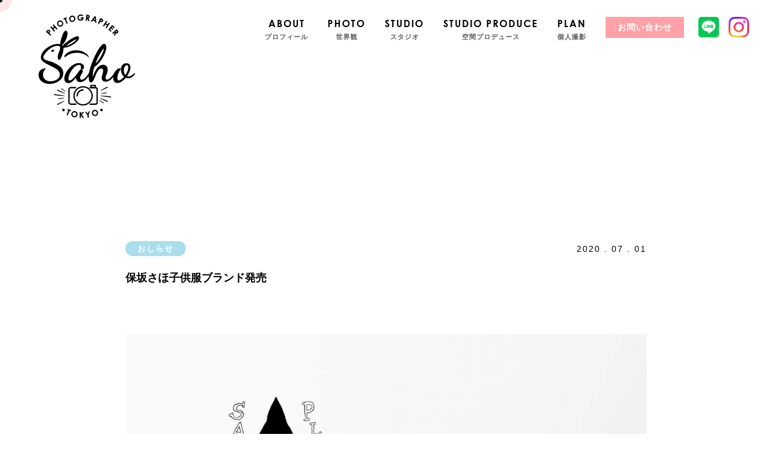

--- FILE ---
content_type: text/html; charset=UTF-8
request_url: https://www.sahosaka.com/2020/07/01/%E4%BF%9D%E5%9D%82%E3%81%95%E3%81%BB%E5%AD%90%E4%BE%9B%E6%9C%8D%E3%83%96%E3%83%A9%E3%83%B3%E3%83%89%E7%99%BA%E5%A3%B2/
body_size: 9104
content:
<!DOCTYPE html>
<html lang="ja">
<head>
<meta http-equiv="Content-Type" content="text/html; charset=utf-8"/>
<meta name="viewport" content="width=device-width, initial-scale=1">
<meta http-equiv="X-UA-Compatible" content="IE=edge">
<meta name="description" content="保坂さほのウェブサイトです。都内にスタジオを持ち、企業のお仕事の他、個人撮影も受けています。マタニティ、キッズ、宣材、その他記念撮影を他にはないオシャレなテイストで撮影します。">
<meta property="og:title" content="保坂さほについて | sahosaka">
<meta property="og:type" content="article">
<meta property="og:url" content="https://sahosaka.com/">
<meta property="og:image" content="https://www.sahosaka.com/wp/wp-content/themes/sahosaka/assets/img/common/ogp.jpg">
<meta property="og:site_name" content="sahosaka">
<meta property="og:description" content="保坂さほのウェブサイトです。都内にスタジオを持ち、企業のお仕事の他、個人撮影も受けています。マタニティ、キッズ、宣材、その他記念撮影を他にはないオシャレなテイストで撮影します。">
<link rel="apple-touch-icon" type="image/png" href="https://www.sahosaka.com/wp/wp-content/themes/sahosaka/assets/img/common/apple-touch-icon.png">
<link rel="icon" type="image/png" href="https://www.sahosaka.com/wp/wp-content/themes/sahosaka/assets/img/common/icon-32x32.png">
<link rel="icon" type="image/png" sizes="48x48" href="https://www.sahosaka.com/wp/wp-content/themes/sahosaka/assets/img/common/icon-48x48.png">
<link rel="icon" type="image/png" sizes="32x32" href="https://www.sahosaka.com/wp/wp-content/themes/sahosaka/assets/img/common/icon-32x32.png">
<link rel="icon" type="image/png" sizes="24x24" href="https://www.sahosaka.com/wp/wp-content/themes/sahosaka/assets/img/common/icon-24x24.png">
<link rel="icon" type="image/png" sizes="16x16" href="https://www.sahosaka.com/wp/wp-content/themes/sahosaka/assets/img/common/icon-16x16.png">
<link rel="mask-icon" href="https://www.sahosaka.com/wp/wp-content/themes/sahosaka/assets/img/common/safari-pinned-tab.svg" color="#5a5a5a">
<meta name="msapplication-TileColor" content="#ffffff">
<meta name="theme-color" content="#ffffff">
<title>保坂さほ子供服ブランド発売 | sahosaka</title>
<meta name="robots" content="max-image-preview:large"/>
<link rel="canonical" href="https://www.sahosaka.com/2020/07/01/%e4%bf%9d%e5%9d%82%e3%81%95%e3%81%bb%e5%ad%90%e4%be%9b%e6%9c%8d%e3%83%96%e3%83%a9%e3%83%b3%e3%83%89%e7%99%ba%e5%a3%b2/"/>
<meta name="generator" content="All in One SEO (AIOSEO) 4.6.9.1"/>
<meta property="og:locale" content="ja_JP"/>
<meta property="og:site_name" content="保坂さほオフィシャルページ"/>
<meta property="og:type" content="article"/>
<meta property="og:title" content="保坂さほ子供服ブランド発売 | sahosaka"/>
<meta property="og:url" content="https://www.sahosaka.com/2020/07/01/%e4%bf%9d%e5%9d%82%e3%81%95%e3%81%bb%e5%ad%90%e4%be%9b%e6%9c%8d%e3%83%96%e3%83%a9%e3%83%b3%e3%83%89%e7%99%ba%e5%a3%b2/"/>
<meta property="article:published_time" content="2020-07-01T06:34:14+00:00"/>
<meta property="article:modified_time" content="2020-07-01T06:36:41+00:00"/>
<meta property="article:publisher" content="https://www.facebook.com/sahosaka/"/>
<meta name="twitter:card" content="summary_large_image"/>
<meta name="twitter:title" content="保坂さほ子供服ブランド発売 | sahosaka"/>
<script type="application/ld+json" class="aioseo-schema">{"@context":"https:\/\/schema.org","@graph":[{"@type":"Article","@id":"https:\/\/www.sahosaka.com\/2020\/07\/01\/%e4%bf%9d%e5%9d%82%e3%81%95%e3%81%bb%e5%ad%90%e4%be%9b%e6%9c%8d%e3%83%96%e3%83%a9%e3%83%b3%e3%83%89%e7%99%ba%e5%a3%b2\/#article","name":"\u4fdd\u5742\u3055\u307b\u5b50\u4f9b\u670d\u30d6\u30e9\u30f3\u30c9\u767a\u58f2 | sahosaka","headline":"\u4fdd\u5742\u3055\u307b\u5b50\u4f9b\u670d\u30d6\u30e9\u30f3\u30c9\u767a\u58f2","author":{"@id":"https:\/\/www.sahosaka.com\/author\/sahosaka\/#author"},"publisher":{"@id":"https:\/\/www.sahosaka.com\/#organization"},"image":{"@type":"ImageObject","url":"https:\/\/res.cloudinary.com\/di6wbeilx\/images\/f_auto,q_auto\/v1629947960\/s-275_14880b2fe\/s-275_14880b2fe.jpg?_i=AA","width":1024,"height":1024},"datePublished":"2020-07-01T15:34:14+09:00","dateModified":"2020-07-01T15:36:41+09:00","inLanguage":"ja","mainEntityOfPage":{"@id":"https:\/\/www.sahosaka.com\/2020\/07\/01\/%e4%bf%9d%e5%9d%82%e3%81%95%e3%81%bb%e5%ad%90%e4%be%9b%e6%9c%8d%e3%83%96%e3%83%a9%e3%83%b3%e3%83%89%e7%99%ba%e5%a3%b2\/#webpage"},"isPartOf":{"@id":"https:\/\/www.sahosaka.com\/2020\/07\/01\/%e4%bf%9d%e5%9d%82%e3%81%95%e3%81%bb%e5%ad%90%e4%be%9b%e6%9c%8d%e3%83%96%e3%83%a9%e3%83%b3%e3%83%89%e7%99%ba%e5%a3%b2\/#webpage"},"articleSection":"\u304a\u3057\u3089\u305b"},{"@type":"BreadcrumbList","@id":"https:\/\/www.sahosaka.com\/2020\/07\/01\/%e4%bf%9d%e5%9d%82%e3%81%95%e3%81%bb%e5%ad%90%e4%be%9b%e6%9c%8d%e3%83%96%e3%83%a9%e3%83%b3%e3%83%89%e7%99%ba%e5%a3%b2\/#breadcrumblist","itemListElement":[{"@type":"ListItem","@id":"https:\/\/www.sahosaka.com\/#listItem","position":1,"name":"\u5bb6","item":"https:\/\/www.sahosaka.com\/","nextItem":"https:\/\/www.sahosaka.com\/2020\/#listItem"},{"@type":"ListItem","@id":"https:\/\/www.sahosaka.com\/2020\/#listItem","position":2,"name":"2020","item":"https:\/\/www.sahosaka.com\/2020\/","nextItem":"https:\/\/www.sahosaka.com\/2020\/07\/#listItem","previousItem":"https:\/\/www.sahosaka.com\/#listItem"},{"@type":"ListItem","@id":"https:\/\/www.sahosaka.com\/2020\/07\/#listItem","position":3,"name":"July","item":"https:\/\/www.sahosaka.com\/2020\/07\/","nextItem":"https:\/\/www.sahosaka.com\/2020\/07\/01\/#listItem","previousItem":"https:\/\/www.sahosaka.com\/2020\/#listItem"},{"@type":"ListItem","@id":"https:\/\/www.sahosaka.com\/2020\/07\/01\/#listItem","position":4,"name":"1","item":"https:\/\/www.sahosaka.com\/2020\/07\/01\/","nextItem":"https:\/\/www.sahosaka.com\/2020\/07\/01\/%e4%bf%9d%e5%9d%82%e3%81%95%e3%81%bb%e5%ad%90%e4%be%9b%e6%9c%8d%e3%83%96%e3%83%a9%e3%83%b3%e3%83%89%e7%99%ba%e5%a3%b2\/#listItem","previousItem":"https:\/\/www.sahosaka.com\/2020\/07\/#listItem"},{"@type":"ListItem","@id":"https:\/\/www.sahosaka.com\/2020\/07\/01\/%e4%bf%9d%e5%9d%82%e3%81%95%e3%81%bb%e5%ad%90%e4%be%9b%e6%9c%8d%e3%83%96%e3%83%a9%e3%83%b3%e3%83%89%e7%99%ba%e5%a3%b2\/#listItem","position":5,"name":"\u4fdd\u5742\u3055\u307b\u5b50\u4f9b\u670d\u30d6\u30e9\u30f3\u30c9\u767a\u58f2","previousItem":"https:\/\/www.sahosaka.com\/2020\/07\/01\/#listItem"}]},{"@type":"Organization","@id":"https:\/\/www.sahosaka.com\/#organization","name":"h.office","description":"\u30d5\u30a9\u30c8\u30b0\u30e9\u30d5\u30a1\u30fc\u4fdd\u5742\u3055\u307b\u306e\u30aa\u30d5\u30a3\u30b7\u30e3\u30eb\u30b5\u30a4\u30c8","url":"https:\/\/www.sahosaka.com\/","logo":{"@type":"ImageObject","url":"https:\/\/res.cloudinary.com\/di6wbeilx\/images\/f_auto,q_auto\/v1629947972\/icon-384x384-1_1334ea024\/icon-384x384-1_1334ea024.png?_i=AA","@id":"https:\/\/www.sahosaka.com\/2020\/07\/01\/%e4%bf%9d%e5%9d%82%e3%81%95%e3%81%bb%e5%ad%90%e4%be%9b%e6%9c%8d%e3%83%96%e3%83%a9%e3%83%b3%e3%83%89%e7%99%ba%e5%a3%b2\/#organizationLogo","width":384,"height":384},"image":{"@id":"https:\/\/www.sahosaka.com\/2020\/07\/01\/%e4%bf%9d%e5%9d%82%e3%81%95%e3%81%bb%e5%ad%90%e4%be%9b%e6%9c%8d%e3%83%96%e3%83%a9%e3%83%b3%e3%83%89%e7%99%ba%e5%a3%b2\/#organizationLogo"},"sameAs":["https:\/\/www.instagram.com\/saho_hosaka\/"]},{"@type":"Person","@id":"https:\/\/www.sahosaka.com\/author\/sahosaka\/#author","url":"https:\/\/www.sahosaka.com\/author\/sahosaka\/","name":"sahosaka","image":{"@type":"ImageObject","@id":"https:\/\/www.sahosaka.com\/2020\/07\/01\/%e4%bf%9d%e5%9d%82%e3%81%95%e3%81%bb%e5%ad%90%e4%be%9b%e6%9c%8d%e3%83%96%e3%83%a9%e3%83%b3%e3%83%89%e7%99%ba%e5%a3%b2\/#authorImage","url":"https:\/\/secure.gravatar.com\/avatar\/7a99c66a15ce7c5ef575675ad79f82ea?s=96&d=mm&r=g","width":96,"height":96,"caption":"sahosaka"}},{"@type":"WebPage","@id":"https:\/\/www.sahosaka.com\/2020\/07\/01\/%e4%bf%9d%e5%9d%82%e3%81%95%e3%81%bb%e5%ad%90%e4%be%9b%e6%9c%8d%e3%83%96%e3%83%a9%e3%83%b3%e3%83%89%e7%99%ba%e5%a3%b2\/#webpage","url":"https:\/\/www.sahosaka.com\/2020\/07\/01\/%e4%bf%9d%e5%9d%82%e3%81%95%e3%81%bb%e5%ad%90%e4%be%9b%e6%9c%8d%e3%83%96%e3%83%a9%e3%83%b3%e3%83%89%e7%99%ba%e5%a3%b2\/","name":"\u4fdd\u5742\u3055\u307b\u5b50\u4f9b\u670d\u30d6\u30e9\u30f3\u30c9\u767a\u58f2 | sahosaka","inLanguage":"ja","isPartOf":{"@id":"https:\/\/www.sahosaka.com\/#website"},"breadcrumb":{"@id":"https:\/\/www.sahosaka.com\/2020\/07\/01\/%e4%bf%9d%e5%9d%82%e3%81%95%e3%81%bb%e5%ad%90%e4%be%9b%e6%9c%8d%e3%83%96%e3%83%a9%e3%83%b3%e3%83%89%e7%99%ba%e5%a3%b2\/#breadcrumblist"},"author":{"@id":"https:\/\/www.sahosaka.com\/author\/sahosaka\/#author"},"creator":{"@id":"https:\/\/www.sahosaka.com\/author\/sahosaka\/#author"},"image":{"@type":"ImageObject","url":"https:\/\/res.cloudinary.com\/di6wbeilx\/images\/f_auto,q_auto\/v1629947960\/s-275_14880b2fe\/s-275_14880b2fe.jpg?_i=AA","@id":"https:\/\/www.sahosaka.com\/2020\/07\/01\/%e4%bf%9d%e5%9d%82%e3%81%95%e3%81%bb%e5%ad%90%e4%be%9b%e6%9c%8d%e3%83%96%e3%83%a9%e3%83%b3%e3%83%89%e7%99%ba%e5%a3%b2\/#mainImage","width":1024,"height":1024},"primaryImageOfPage":{"@id":"https:\/\/www.sahosaka.com\/2020\/07\/01\/%e4%bf%9d%e5%9d%82%e3%81%95%e3%81%bb%e5%ad%90%e4%be%9b%e6%9c%8d%e3%83%96%e3%83%a9%e3%83%b3%e3%83%89%e7%99%ba%e5%a3%b2\/#mainImage"},"datePublished":"2020-07-01T15:34:14+09:00","dateModified":"2020-07-01T15:36:41+09:00"},{"@type":"WebSite","@id":"https:\/\/www.sahosaka.com\/#website","url":"https:\/\/www.sahosaka.com\/","name":"sahosaka","description":"\u30d5\u30a9\u30c8\u30b0\u30e9\u30d5\u30a1\u30fc\u4fdd\u5742\u3055\u307b\u306e\u30aa\u30d5\u30a3\u30b7\u30e3\u30eb\u30b5\u30a4\u30c8","inLanguage":"ja","publisher":{"@id":"https:\/\/www.sahosaka.com\/#organization"}}]}</script>
<link rel='dns-prefetch' href='//www.google.com'/>
<link rel='dns-prefetch' href='//ajax.googleapis.com'/>
<link rel='dns-prefetch' href='//cdnjs.cloudflare.com'/>
<link rel='dns-prefetch' href='//polyfill.io'/>
<link rel='dns-prefetch' href='//res.cloudinary.com'/>
<link rel='preconnect' href='https://res.cloudinary.com'/>
<link rel="alternate" type="application/rss+xml" title="sahosaka &raquo; 保坂さほ子供服ブランド発売 のコメントのフィード" href="https://www.sahosaka.com/2020/07/01/%e4%bf%9d%e5%9d%82%e3%81%95%e3%81%bb%e5%ad%90%e4%be%9b%e6%9c%8d%e3%83%96%e3%83%a9%e3%83%b3%e3%83%89%e7%99%ba%e5%a3%b2/feed/"/>
<link rel="stylesheet" type="text/css" href="//www.sahosaka.com/wp/wp-content/cache/wpfc-minified/d7m8gdg/1wl9d.css" media="all"/>
<link rel="https://api.w.org/" href="https://www.sahosaka.com/wp-json/"/><link rel="alternate" type="application/json" href="https://www.sahosaka.com/wp-json/wp/v2/posts/1484"/><link rel="EditURI" type="application/rsd+xml" title="RSD" href="https://www.sahosaka.com/wp/xmlrpc.php?rsd"/>
<link rel="wlwmanifest" type="application/wlwmanifest+xml" href="https://www.sahosaka.com/wp/wp-includes/wlwmanifest.xml"/> 
<meta name="generator" content="WordPress 5.6.16"/>
<link rel='shortlink' href='https://www.sahosaka.com/?p=1484'/>
<link rel="alternate" type="application/json+oembed" href="https://www.sahosaka.com/wp-json/oembed/1.0/embed?url=https%3A%2F%2Fwww.sahosaka.com%2F2020%2F07%2F01%2F%25e4%25bf%259d%25e5%259d%2582%25e3%2581%2595%25e3%2581%25bb%25e5%25ad%2590%25e4%25be%259b%25e6%259c%258d%25e3%2583%2596%25e3%2583%25a9%25e3%2583%25b3%25e3%2583%2589%25e7%2599%25ba%25e5%25a3%25b2%2F"/>
<link rel="alternate" type="text/xml+oembed" href="https://www.sahosaka.com/wp-json/oembed/1.0/embed?url=https%3A%2F%2Fwww.sahosaka.com%2F2020%2F07%2F01%2F%25e4%25bf%259d%25e5%259d%2582%25e3%2581%2595%25e3%2581%25bb%25e5%25ad%2590%25e4%25be%259b%25e6%259c%258d%25e3%2583%2596%25e3%2583%25a9%25e3%2583%25b3%25e3%2583%2589%25e7%2599%25ba%25e5%25a3%25b2%2F&#038;format=xml"/>
<script data-wpfc-render="false">var Wpfcll={s:[],osl:0,scroll:false,i:function(){Wpfcll.ss();window.addEventListener('load',function(){let observer=new MutationObserver(mutationRecords=>{Wpfcll.osl=Wpfcll.s.length;Wpfcll.ss();if(Wpfcll.s.length > Wpfcll.osl){Wpfcll.ls(false);}});observer.observe(document.getElementsByTagName("html")[0],{childList:true,attributes:true,subtree:true,attributeFilter:["src"],attributeOldValue:false,characterDataOldValue:false});Wpfcll.ls(true);});window.addEventListener('scroll',function(){Wpfcll.scroll=true;Wpfcll.ls(false);});window.addEventListener('resize',function(){Wpfcll.scroll=true;Wpfcll.ls(false);});window.addEventListener('click',function(){Wpfcll.scroll=true;Wpfcll.ls(false);});},c:function(e,pageload){var w=document.documentElement.clientHeight || body.clientHeight;var n=0;if(pageload){n=0;}else{n=(w > 800) ? 800:200;n=Wpfcll.scroll ? 800:n;}var er=e.getBoundingClientRect();var t=0;var p=e.parentNode ? e.parentNode:false;if(typeof p.getBoundingClientRect=="undefined"){var pr=false;}else{var pr=p.getBoundingClientRect();}if(er.x==0 && er.y==0){for(var i=0;i < 10;i++){if(p){if(pr.x==0 && pr.y==0){if(p.parentNode){p=p.parentNode;}if(typeof p.getBoundingClientRect=="undefined"){pr=false;}else{pr=p.getBoundingClientRect();}}else{t=pr.top;break;}}};}else{t=er.top;}if(w - t+n > 0){return true;}return false;},r:function(e,pageload){var s=this;var oc,ot;try{oc=e.getAttribute("data-wpfc-original-src");ot=e.getAttribute("data-wpfc-original-srcset");originalsizes=e.getAttribute("data-wpfc-original-sizes");if(s.c(e,pageload)){if(oc || ot){if(e.tagName=="DIV" || e.tagName=="A" || e.tagName=="SPAN"){e.style.backgroundImage="url("+oc+")";e.removeAttribute("data-wpfc-original-src");e.removeAttribute("data-wpfc-original-srcset");e.removeAttribute("onload");}else{if(oc){e.setAttribute('src',oc);}if(ot){e.setAttribute('srcset',ot);}if(originalsizes){e.setAttribute('sizes',originalsizes);}if(e.getAttribute("alt") && e.getAttribute("alt")=="blank"){e.removeAttribute("alt");}e.removeAttribute("data-wpfc-original-src");e.removeAttribute("data-wpfc-original-srcset");e.removeAttribute("data-wpfc-original-sizes");e.removeAttribute("onload");if(e.tagName=="IFRAME"){var y="https://www.youtube.com/embed/";if(navigator.userAgent.match(/\sEdge?\/\d/i)){e.setAttribute('src',e.getAttribute("src").replace(/.+\/templates\/youtube\.html\#/,y));}e.onload=function(){if(typeof window.jQuery !="undefined"){if(jQuery.fn.fitVids){jQuery(e).parent().fitVids({customSelector:"iframe[src]"});}}var s=e.getAttribute("src").match(/templates\/youtube\.html\#(.+)/);if(s){try{var i=e.contentDocument || e.contentWindow;if(i.location.href=="about:blank"){e.setAttribute('src',y+s[1]);}}catch(err){e.setAttribute('src',y+s[1]);}}}}}}else{if(e.tagName=="NOSCRIPT"){if(jQuery(e).attr("data-type")=="wpfc"){e.removeAttribute("data-type");jQuery(e).after(jQuery(e).text());}}}}}catch(error){console.log(error);console.log("==>",e);}},ss:function(){var i=Array.prototype.slice.call(document.getElementsByTagName("img"));var f=Array.prototype.slice.call(document.getElementsByTagName("iframe"));var d=Array.prototype.slice.call(document.getElementsByTagName("div"));var a=Array.prototype.slice.call(document.getElementsByTagName("a"));var s=Array.prototype.slice.call(document.getElementsByTagName("span"));var n=Array.prototype.slice.call(document.getElementsByTagName("noscript"));this.s=i.concat(f).concat(d).concat(a).concat(s).concat(n);},ls:function(pageload){var s=this;[].forEach.call(s.s,function(e,index){s.r(e,pageload);});}};document.addEventListener('DOMContentLoaded',function(){wpfci();});function wpfci(){Wpfcll.i();}</script>
</head>
<body>
<script type="application/ld+json">{
"@context": "http://schema.org",
"@type": "Corporation",
"name": "sahosaka",
"address": {
"@type": "PostalAddress",
"postalCode": "168-0071",
"addressRegion": "東京都",
"addressLocality": "杉並区",
"streetAddress": "高井戸西二丁目9番5号山手ビル"
},
"telephone": "0353449517",
"URL": "https://sahosaka.com/"
}</script>
<div class="cursor pc"></div><div class="follower pc"></div><header>
<div class="logo"> <a href="https://www.sahosaka.com/"><img src="https://www.sahosaka.com/wp/wp-content/themes/sahosaka/assets/img/common/logo.svg" alt=""></a></div><div class="menu_btn">
<div> <span></span> <span></span> <span></span></div></div><nav>
<ul>
<li> <a href="https://www.sahosaka.com/about/"> <span class="bold">ABOUT</span> <span>プロフィール</span> </a> </li>
<li class="pc"> <a href="https://www.sahosaka.com/photo/"> <span class="bold">PHOTO</span> <span>世界観</span> </a> </li>
<li class="sp">
<div class="arrow"> <span class="bold">PHOTO</span> <span>世界観</span></div><ul>
<li><a href="https://www.sahosaka.com/photo/">PHOTOトップ</a></li>
<li><a href="https://www.sahosaka.com/photo#works">WORKS</a></li>
<li><a href="https://www.sahosaka.com/photo#personal">個人撮影</a></li>
</ul>
</li>
<li> <a href="https://www.sahosaka.com/studio/"> <span class="bold">STUDIO</span> <span>スタジオ</span> </a> </li>
<li> <a href="https://www.sahosaka.com/produce/"> <span class="bold">STUDIO PRODUCE</span> <span>空間プロデュース</span> </a> </li>
<li class="pc"> <a href="https://www.sahosaka.com/plan/"> <span class="bold">PLAN</span> <span>個人撮影</span> </a> </li>
<li class="sp">
<div class="arrow"> <span class="bold">PLAN</span> <span>個人撮影</span></div><ul>
<li><a href="https://www.sahosaka.com/plan/">PLANトップ</a></li>
<li><a href="https://www.sahosaka.com/plan#hair_make">ヘアメイク</a></li>
<li><a href="https://www.sahosaka.com/plan#plan_exp">衣装</a></li>
<li><a href="https://www.sahosaka.com/kimono/">きもの</a></li>
<li><a href="https://www.sahosaka.com/plan#option">オプション</a></li>
<li><a href="https://www.sahosaka.com/plan#flow">撮影のながれ</a></li>
</ul>
</li>
<li class="pc contact"> <a href="https://www.sahosaka.com/contact?openExternalBrowser=1">お問い合わせ</a> </li>
<li class="sp"> <a href="https://www.sahosaka.com/contact?openExternalBrowser=1"> <span class="bold">CONTACT</span> <span>お問い合わせ</span> </a> </li>
<li class="sns"> <a href="https://lin.ee/ZOVGtuy" target="_blank" rel="noopener noreferrer"><img src="https://www.sahosaka.com/wp/wp-content/themes/sahosaka/assets/img/common/line.svg" alt=""></a> </li>
<li class="sns"> <a href="https://www.instagram.com/saho_hosaka/?hl=ja" target="_blank" rel="noopener noreferrer"><img src="https://www.sahosaka.com/wp/wp-content/themes/sahosaka/assets/img/common/insta.svg" alt=""></a> </li>
</ul>
</nav>
</header><div id="news" class="wrapper">
<section id="news_single">
<div class="inner">
<div class="news_title">
<div class="category">
<div class="tag tag_news">おしらせ</div><p class="date">2020 . 07 . 01</p></div><h2>保坂さほ子供服ブランド発売</h2></div><div class="main_img"> <img width="1024" height="1024" src="[data-uri]" class="attachment-full size-full wp-post-image wp-image-1488 wp-post-1484" alt="" loading="lazy" data-public-id="s-275_14880b2fe/s-275_14880b2fe.jpg" data-format="jpg" data-transformations="f_auto,q_auto" data-version="1629947960" data-seo="1" data-size="1024 1024" data-srcset="https://res.cloudinary.com/di6wbeilx/images/f_auto,q_auto/v1629947960/s-275_14880b2fe/s-275_14880b2fe.jpg?_i=AA 1024w, https://res.cloudinary.com/di6wbeilx/images/w_300,h_300,c_fill,g_auto/f_auto,q_auto/v1629947960/s-275_14880b2fe/s-275_14880b2fe.jpg?_i=AA 300w, https://res.cloudinary.com/di6wbeilx/images/w_150,h_150,c_fill,g_auto/f_auto,q_auto/v1629947960/s-275_14880b2fe/s-275_14880b2fe.jpg?_i=AA 150w, https://res.cloudinary.com/di6wbeilx/images/w_768,h_768,c_fill,g_auto/f_auto,q_auto/v1629947960/s-275_14880b2fe/s-275_14880b2fe.jpg?_i=AA 768w" data-sizes="(max-width: 1024px) 100vw, 1024px" data-delivery="upload" onload=";window.CLDBind?CLDBind(this):null;" data-cloudinary="lazy"/></div><div class="content"> <p>7.2～6まで、京王百貨店新宿店7階にて保坂さほ子供服ショップオープンします！</p> <p>お電話にて購入も可能。商品のラインナップはこちらからご覧ください↓</p> <p><a href="https://ameblo.jp/saho-hosaka/entry-12607007317.html">https://ameblo.jp/saho-hosaka/entry-12607007317.html</a></p></div><div class="more_btn"> <a href="https://www.sahosaka.com/news/">もどる</a></div></div></section>
<footer>
<div class="sns"> <ul> <li><a href="https://www.facebook.com/%E4%BF%9D%E5%9D%82%E3%81%95%E3%81%BBofficial-252016164916546/" target="_blank"><img onload="Wpfcll.r(this,true);" src="//wpfc.ml/b.gif" data-wpfc-original-src="https://www.sahosaka.com/wp/wp-content/themes/sahosaka/assets/img/common/link_fb.svg" alt="facebook_link"></a></li> <li><a href="https://www.instagram.com/saho_hosaka/" target="_blank"><img onload="Wpfcll.r(this,true);" src="//wpfc.ml/b.gif" data-wpfc-original-src="https://www.sahosaka.com/wp/wp-content/themes/sahosaka/assets/img/common/link_in.svg" alt="instagram_link"></a></li> </ul></div><div class="copyright"> <p>&copy; 2019 h.office co.,ltd</p></div></footer></div><div class="modalBack"></div><div class="backToTop jumpto"><img onload="Wpfcll.r(this,true);" src="//wpfc.ml/b.gif" data-wpfc-original-src="https://www.sahosaka.com/wp/wp-content/themes/sahosaka/assets/img/common/backtotop.png" alt="blank"></div><script async defer src='https://www.google.com/recaptcha/api.js?onload=renderInvisibleReCaptcha&#038;render=explicit&#038;hl=ja' id='google-invisible-recaptcha-js'></script>
<script id='contact-form-7-js-extra'>var wpcf7={"api":{"root":"https:\/\/www.sahosaka.com\/wp-json\/","namespace":"contact-form-7\/v1"}};</script>
<script>var CLDLB={"image_optimization":"on","image_format":"auto","image_quality":"auto","enable_breakpoints":"off","breakpoints":3,"bytes_step":200,"max_width":2048,"min_width":800,"image_freeform":null,"image_preview":"https:\/\/res.cloudinary.com\/demo\/image\/upload\/w_600\/sample.jpg","video_player":"wp","video_controls":"on","video_loop":"off","video_autoplay_mode":"off","video_limit_bitrate":"off","video_bitrate":"500","video_optimization":"on","video_format":"auto","video_quality":"auto","video_freeform":null,"video_preview":null,"image_delivery":"on","svg_support":"off","crop_sizes":"","video_delivery":"on","adaptive_streaming":"off","adaptive_streaming_mode":"mpd","use_lazy_load":"on","lazy_threshold":"100px","lazy_custom_color":"rgba(153,153,153,0.5)","lazy_animate":"on","lazy_placeholder":"blur","dpr":"2X","lazyload_preview":"https:\/\/res.cloudinary.com\/demo\/image\/upload\/w_600\/sample.jpg","pixel_step":200,"breakpoints_preview":"https:\/\/res.cloudinary.com\/demo\/image\/upload\/w_600\/sample.jpg","placeholder":"e_blur:2000,q_1,f_auto","base_url":"https:\/\/res.cloudinary.com\/di6wbeilx"};!function(){"use strict";function t(t,e){(null==e||e>t.length)&&(e=t.length);for(var i=0,r=new Array(e);i<e;i++)r[i]=t[i];return r}function e(e){return function(e){if(Array.isArray(e))return t(e)}(e)||function(t){if("undefined"!=typeof Symbol&&null!=t[Symbol.iterator]||null!=t["@@iterator"])return Array.from(t)}(e)||function(e,i){if(e){if("string"==typeof e)return t(e,i);var r=Object.prototype.toString.call(e).slice(8,-1);return"Object"===r&&e.constructor&&(r=e.constructor.name),"Map"===r||"Set"===r?Array.from(e):"Arguments"===r||/^(?:Ui|I)nt(?:8|16|32)(?:Clamped)?Array$/.test(r)?t(e,i):void 0}}(e)||function(){throw new TypeError("Invalid attempt to spread non-iterable instance.\nIn order to be iterable, non-array objects must have a [Symbol.iterator]() method.")}()}var i={deviceDensity:window.devicePixelRatio?window.devicePixelRatio:"auto",density:null,config:CLDLB||{},lazyThreshold:0,enabled:!1,sizeBands:[],iObserver:null,pObserver:null,rObserver:null,aboveFold:!0,minPlaceholderThreshold:500,bind:function(t){var e=this;t.CLDbound=!0,this.enabled||this._init();var i=t.dataset.size.split(" ");t.originalWidth=i[0],t.originalHeight=i[1],this.pObserver?(this.aboveFold&&this.inInitialView(t)?this.buildImage(t):(this.pObserver.observe(t),this.iObserver.observe(t)),t.addEventListener("error",(function(i){t.srcset="",t.src='data:image/svg+xml;utf8,<svg xmlns="http://www.w3.org/2000/svg"><rect width="100%" height="100%" fill="rgba(0,0,0,0.1)"/><text x="50%" y="50%" fill="red" text-anchor="middle" dominant-baseline="middle">%26%23x26A0%3B︎</text></svg>',e.rObserver.unobserve(t)}))):this.setupFallback(t)},buildImage:function(t){t.dataset.srcset?(t.cld_loaded=!0,t.srcset=t.dataset.srcset):(t.src=this.getSizeURL(t),t.dataset.responsive&&this.rObserver.observe(t))},inInitialView:function(t){var e=t.getBoundingClientRect();return this.aboveFold=e.top<window.innerHeight+this.lazyThreshold,this.aboveFold},setupFallback:function(t){var e=this,i=[];this.sizeBands.forEach((function(r){if(r<=t.originalWidth){var n=e.getSizeURL(t,r,!0)+" ".concat(r,"w");-1===i.indexOf(n)&&i.push(n)}})),t.srcset=i.join(","),t.sizes="(max-width: ".concat(t.originalWidth,"px) 100vw, ").concat(t.originalWidth,"px")},_init:function(){this.enabled=!0,this._calcThreshold(),this._getDensity();for(var t=parseInt(this.config.max_width),e=parseInt(this.config.min_width),i=parseInt(this.config.pixel_step);t-i>=e;)t-=i,this.sizeBands.push(t);"undefined"!=typeof IntersectionObserver&&this._setupObservers(),this.enabled=!0},_setupObservers:function(){var t=this,e={rootMargin:this.lazyThreshold+"px 0px "+this.lazyThreshold+"px 0px"},i=this.minPlaceholderThreshold<2*this.lazyThreshold?2*this.lazyThreshold:this.minPlaceholderThreshold,r={rootMargin:i+"px 0px "+i+"px 0px"};this.rObserver=new ResizeObserver((function(e,i){e.forEach((function(e){e.target.cld_loaded&&e.contentRect.width>=e.target.cld_loaded&&(e.target.src=t.getSizeURL(e.target))}))})),this.iObserver=new IntersectionObserver((function(e,i){e.forEach((function(e){e.isIntersecting&&(t.buildImage(e.target),i.unobserve(e.target),t.pObserver.unobserve(e.target))}))}),e),this.pObserver=new IntersectionObserver((function(e,i){e.forEach((function(e){e.isIntersecting&&(e.target.src=t.getPlaceholderURL(e.target),i.unobserve(e.target))}))}),r)},_calcThreshold:function(){var t=this.config.lazy_threshold.replace(/[^0-9]/g,""),e=0;switch(this.config.lazy_threshold.replace(/[0-9]/g,"").toLowerCase()){case"em":e=parseFloat(getComputedStyle(document.body).fontSize)*t;break;case"rem":e=parseFloat(getComputedStyle(document.documentElement).fontSize)*t;break;case"vh":e=window.innerHeight/t*100;break;default:e=t}this.lazyThreshold=parseInt(e,10)},_getDensity:function(){var t=this.config.dpr?this.config.dpr.replace("X",""):"off";if("off"===t)return this.density=1,1;var e=this.deviceDensity;"max"!==t&&"auto"!==e&&(t=parseFloat(t),e=e>Math.ceil(t)?t:e),this.density=e},scaleWidth:function(t,e,i){var r=parseInt(this.config.max_width),n=Math.round(r/i);if(!e){e=t.width;for(var a=Math.round(e/i);-1===this.sizeBands.indexOf(e)&&a<n&&e<r;)e++,a=Math.round(e/i)}return e>r&&(e=r),t.originalWidth<e&&(e=t.originalWidth),e},scaleSize:function(t,e,i){var r=t.dataset.crop?parseFloat(t.dataset.crop):(t.originalWidth/t.originalHeight).toFixed(2),n=this.scaleWidth(t,e,r),a=Math.round(n/r),s=[];return t.dataset.transformationCrop?s.push(t.dataset.transformationCrop):t.dataset.crop||(s.push(t.dataset.crop?"c_fill":"c_scale"),t.dataset.crop&&s.push("g_auto")),s.push("w_"+n),s.push("h_"+a),i&&1!==this.density&&s.push("dpr_"+this.density),t.cld_loaded=n,{transformation:s.join(","),nameExtension:n+"x"+a}},getDeliveryMethod:function(t){return t.dataset.seo&&"upload"===t.dataset.delivery?"images":"image/"+t.dataset.delivery},getSizeURL:function(t,e){var i=this.scaleSize(t,e,!0);return[this.config.base_url,this.getDeliveryMethod(t),"upload"===t.dataset.delivery?i.transformation:"",t.dataset.transformations,"v"+t.dataset.version,t.dataset.publicId+"?_i=AA"].filter(this.empty).join("/")},getPlaceholderURL:function(t){t.cld_placehold=!0;var e=this.scaleSize(t,null,!1);return[this.config.base_url,this.getDeliveryMethod(t),e.transformation,this.config.placeholder,t.dataset.publicId].filter(this.empty).join("/")},empty:function(t){return void 0!==t&&0!==t.length}};window.CLDBind=function(t){t.CLDbound||i.bind(t)},window.initFallback=function(){e(document.querySelectorAll('img[data-cloudinary="lazy"]')).forEach((function(t){CLDBind(t)}))},window.addEventListener("load",(function(){initFallback()})),document.querySelector('script[src*="?cloudinary_lazy_load_loader"]')&&initFallback()}();</script>
<script src='//ajax.googleapis.com/ajax/libs/jquery/3.3.1/jquery.min.js' id='jquery-js'></script>
<script src='//cdnjs.cloudflare.com/ajax/libs/gsap/2.1.3/TweenMax.min.js' id='tweenmax-js'></script>
<script src='//polyfill.io/v3/polyfill.min.js?features=IntersectionObserverEntry%2CIntersectionObserver' id='intObs-js'></script>
<script>document.addEventListener('wpcf7mailsent', function(event){
location='http://www.sahosaka.com/contact-thanks/';
}, false);</script>
<script src='//www.sahosaka.com/wp/wp-content/cache/wpfc-minified/f585g7bf/1wl9d.js'></script>
<script type='text/javascript' id='wp-polyfill-js-after'>
( 'fetch' in window ) || document.write( '<script src="https://www.sahosaka.com/wp/wp-includes/js/dist/vendor/wp-polyfill-fetch.min.js?ver=3.0.0"></scr' + 'ipt>' );( document.contains ) || document.write( '<script src="https://www.sahosaka.com/wp/wp-includes/js/dist/vendor/wp-polyfill-node-contains.min.js?ver=3.42.0"></scr' + 'ipt>' );( window.DOMRect ) || document.write( '<script src="https://www.sahosaka.com/wp/wp-includes/js/dist/vendor/wp-polyfill-dom-rect.min.js?ver=3.42.0"></scr' + 'ipt>' );( window.URL && window.URL.prototype && window.URLSearchParams ) || document.write( '<script src="https://www.sahosaka.com/wp/wp-includes/js/dist/vendor/wp-polyfill-url.min.js?ver=3.6.4"></scr' + 'ipt>' );( window.FormData && window.FormData.prototype.keys ) || document.write( '<script src="https://www.sahosaka.com/wp/wp-includes/js/dist/vendor/wp-polyfill-formdata.min.js?ver=3.0.12"></scr' + 'ipt>' );( Element.prototype.matches && Element.prototype.closest ) || document.write( '<script src="//www.sahosaka.com/wp/wp-content/cache/wpfc-minified/7o0tz08y/1wl9d.js"></scr' + 'ipt>' );
</script>
<script src='//www.sahosaka.com/wp/wp-content/cache/wpfc-minified/l0cvl0q4/1wl9d.js'></script>
<script id='google-invisible-recaptcha-js-before'>var renderInvisibleReCaptcha=function(){
for (var i=0; i < document.forms.length; ++i){
var form=document.forms[i];
var holder=form.querySelector('.inv-recaptcha-holder');
if(null===holder) continue;
holder.innerHTML='';
(function(frm){
var cf7SubmitElm=frm.querySelector('.wpcf7-submit');
var holderId=grecaptcha.render(holder,{
'sitekey': '6LdSuPYUAAAAAA5nE_ObGzdyJ2_j7koRj-cr2fPA', 'size': 'invisible', 'badge':'bottomleft',
'callback':function (recaptchaToken){
if((null!==cf7SubmitElm)&&(typeof jQuery!='undefined')){jQuery(frm).submit();grecaptcha.reset(holderId);return;}
HTMLFormElement.prototype.submit.call(frm);
},
'expired-callback':function(){grecaptcha.reset(holderId);}});
if(null!==cf7SubmitElm&&(typeof jQuery!='undefined')){
jQuery(cf7SubmitElm).off('click').on('click', function(clickEvt){
clickEvt.preventDefault();
grecaptcha.execute(holderId);
});
}else{
frm.onsubmit=function (evt){evt.preventDefault();grecaptcha.execute(holderId);};}})(form);
}};</script>
<script defer src='//www.sahosaka.com/wp/wp-content/cache/wpfc-minified/8w1mx0xg/1wl9d.js'></script>
</body>
</html><!-- WP Fastest Cache file was created in 0.57257509231567 seconds, on 10-01-26 19:03:28 --><!-- via php -->

--- FILE ---
content_type: text/css
request_url: https://www.sahosaka.com/wp/wp-content/cache/wpfc-minified/d7m8gdg/1wl9d.css
body_size: 17882
content:
@charset "UTF-8";
:root{--wp-admin-theme-color:#007cba;--wp-admin-theme-color-darker-10:#006ba1;--wp-admin-theme-color-darker-20:#005a87}#start-resizable-editor-section{display:none}.wp-block-audio figcaption{margin-top:.5em;margin-bottom:1em}.wp-block-audio audio{width:100%;min-width:300px}.wp-block-button__link{color:#fff;background-color:#32373c;border:none;border-radius:1.55em;box-shadow:none;cursor:pointer;display:inline-block;font-size:1.125em;padding:.667em 1.333em;text-align:center;text-decoration:none;overflow-wrap:break-word}.wp-block-button__link:active,.wp-block-button__link:focus,.wp-block-button__link:hover,.wp-block-button__link:visited{color:#fff}.wp-block-button__link.aligncenter{text-align:center}.wp-block-button__link.alignright{text-align:right}.wp-block-button.is-style-squared,.wp-block-button__link.wp-block-button.is-style-squared{border-radius:0}.wp-block-button.no-border-radius,.wp-block-button__link.no-border-radius{border-radius:0!important}.is-style-outline>.wp-block-button__link,.wp-block-button__link.is-style-outline{border:2px solid}.is-style-outline>.wp-block-button__link:not(.has-text-color),.wp-block-button__link.is-style-outline:not(.has-text-color){color:#32373c}.is-style-outline>.wp-block-button__link:not(.has-background),.wp-block-button__link.is-style-outline:not(.has-background){background-color:transparent}.wp-block-buttons .wp-block-button{display:inline-block;margin-right:.5em;margin-bottom:.5em}.wp-block-buttons .wp-block-button:last-child{margin-right:0}.wp-block-buttons.alignright .wp-block-button{margin-right:0;margin-left:.5em}.wp-block-buttons.alignright .wp-block-button:first-child{margin-left:0}.wp-block-buttons.alignleft .wp-block-button{margin-left:0;margin-right:.5em}.wp-block-buttons.alignleft .wp-block-button:last-child{margin-right:0}.wp-block-button.aligncenter,.wp-block-buttons.aligncenter,.wp-block-calendar{text-align:center}.wp-block-calendar tbody td,.wp-block-calendar th{padding:.25em;border:1px solid #ddd}.wp-block-calendar tfoot td{border:none}.wp-block-calendar table{width:100%;border-collapse:collapse}.wp-block-calendar table th{font-weight:400;background:#ddd}.wp-block-calendar a{text-decoration:underline}.wp-block-calendar table caption,.wp-block-calendar table tbody{color:#40464d}.wp-block-categories.alignleft{margin-right:2em}.wp-block-categories.alignright{margin-left:2em}.wp-block-code code{white-space:pre-wrap;overflow-wrap:break-word}.wp-block-columns{display:flex;margin-bottom:1.75em;flex-wrap:wrap}@media(min-width:782px){.wp-block-columns{flex-wrap:nowrap}}.wp-block-columns.has-background{padding:1.25em 2.375em}.wp-block-columns.are-vertically-aligned-top{align-items:flex-start}.wp-block-columns.are-vertically-aligned-center{align-items:center}.wp-block-columns.are-vertically-aligned-bottom{align-items:flex-end}.wp-block-column{flex-grow:1;min-width:0;word-break:break-word;overflow-wrap:break-word}@media(max-width:599px){.wp-block-column{flex-basis:100%!important}}@media(min-width:600px) and (max-width:781px){.wp-block-column:not(:only-child){flex-basis:calc(50% - 1em)!important;flex-grow:0}.wp-block-column:nth-child(2n){margin-left:2em}}@media(min-width:782px){.wp-block-column{flex-basis:0;flex-grow:1}.wp-block-column[style*=flex-basis]{flex-grow:0}.wp-block-column:not(:first-child){margin-left:2em}}.wp-block-column.is-vertically-aligned-top{align-self:flex-start}.wp-block-column.is-vertically-aligned-center{-ms-grid-row-align:center;align-self:center}.wp-block-column.is-vertically-aligned-bottom{align-self:flex-end}.wp-block-column.is-vertically-aligned-bottom,.wp-block-column.is-vertically-aligned-center,.wp-block-column.is-vertically-aligned-top{width:100%}.wp-block-cover,.wp-block-cover-image{position:relative;background-size:cover;background-position:50%;min-height:430px;height:100%;width:100%;display:flex;justify-content:center;align-items:center;padding:1em;box-sizing:border-box}.wp-block-cover-image.has-parallax,.wp-block-cover.has-parallax{background-attachment:fixed}@supports (-webkit-overflow-scrolling:touch){.wp-block-cover-image.has-parallax,.wp-block-cover.has-parallax{background-attachment:scroll}}@media (prefers-reduced-motion:reduce){.wp-block-cover-image.has-parallax,.wp-block-cover.has-parallax{background-attachment:scroll}}.wp-block-cover-image.is-repeated,.wp-block-cover.is-repeated{background-repeat:repeat;background-size:auto}.wp-block-cover-image.has-background-dim:not([class*=-background-color]),.wp-block-cover.has-background-dim:not([class*=-background-color]){background-color:#000}.wp-block-cover-image.has-background-dim:before,.wp-block-cover.has-background-dim:before{content:"";background-color:inherit}.wp-block-cover-image.has-background-dim:not(.has-background-gradient):before,.wp-block-cover-image .wp-block-cover__gradient-background,.wp-block-cover.has-background-dim:not(.has-background-gradient):before,.wp-block-cover .wp-block-cover__gradient-background{position:absolute;top:0;left:0;bottom:0;right:0;z-index:1;opacity:.5}.wp-block-cover-image.has-background-dim.has-background-dim-10 .wp-block-cover__gradient-background,.wp-block-cover-image.has-background-dim.has-background-dim-10:not(.has-background-gradient):before,.wp-block-cover.has-background-dim.has-background-dim-10 .wp-block-cover__gradient-background,.wp-block-cover.has-background-dim.has-background-dim-10:not(.has-background-gradient):before{opacity:.1}.wp-block-cover-image.has-background-dim.has-background-dim-20 .wp-block-cover__gradient-background,.wp-block-cover-image.has-background-dim.has-background-dim-20:not(.has-background-gradient):before,.wp-block-cover.has-background-dim.has-background-dim-20 .wp-block-cover__gradient-background,.wp-block-cover.has-background-dim.has-background-dim-20:not(.has-background-gradient):before{opacity:.2}.wp-block-cover-image.has-background-dim.has-background-dim-30 .wp-block-cover__gradient-background,.wp-block-cover-image.has-background-dim.has-background-dim-30:not(.has-background-gradient):before,.wp-block-cover.has-background-dim.has-background-dim-30 .wp-block-cover__gradient-background,.wp-block-cover.has-background-dim.has-background-dim-30:not(.has-background-gradient):before{opacity:.3}.wp-block-cover-image.has-background-dim.has-background-dim-40 .wp-block-cover__gradient-background,.wp-block-cover-image.has-background-dim.has-background-dim-40:not(.has-background-gradient):before,.wp-block-cover.has-background-dim.has-background-dim-40 .wp-block-cover__gradient-background,.wp-block-cover.has-background-dim.has-background-dim-40:not(.has-background-gradient):before{opacity:.4}.wp-block-cover-image.has-background-dim.has-background-dim-50 .wp-block-cover__gradient-background,.wp-block-cover-image.has-background-dim.has-background-dim-50:not(.has-background-gradient):before,.wp-block-cover.has-background-dim.has-background-dim-50 .wp-block-cover__gradient-background,.wp-block-cover.has-background-dim.has-background-dim-50:not(.has-background-gradient):before{opacity:.5}.wp-block-cover-image.has-background-dim.has-background-dim-60 .wp-block-cover__gradient-background,.wp-block-cover-image.has-background-dim.has-background-dim-60:not(.has-background-gradient):before,.wp-block-cover.has-background-dim.has-background-dim-60 .wp-block-cover__gradient-background,.wp-block-cover.has-background-dim.has-background-dim-60:not(.has-background-gradient):before{opacity:.6}.wp-block-cover-image.has-background-dim.has-background-dim-70 .wp-block-cover__gradient-background,.wp-block-cover-image.has-background-dim.has-background-dim-70:not(.has-background-gradient):before,.wp-block-cover.has-background-dim.has-background-dim-70 .wp-block-cover__gradient-background,.wp-block-cover.has-background-dim.has-background-dim-70:not(.has-background-gradient):before{opacity:.7}.wp-block-cover-image.has-background-dim.has-background-dim-80 .wp-block-cover__gradient-background,.wp-block-cover-image.has-background-dim.has-background-dim-80:not(.has-background-gradient):before,.wp-block-cover.has-background-dim.has-background-dim-80 .wp-block-cover__gradient-background,.wp-block-cover.has-background-dim.has-background-dim-80:not(.has-background-gradient):before{opacity:.8}.wp-block-cover-image.has-background-dim.has-background-dim-90 .wp-block-cover__gradient-background,.wp-block-cover-image.has-background-dim.has-background-dim-90:not(.has-background-gradient):before,.wp-block-cover.has-background-dim.has-background-dim-90 .wp-block-cover__gradient-background,.wp-block-cover.has-background-dim.has-background-dim-90:not(.has-background-gradient):before{opacity:.9}.wp-block-cover-image.has-background-dim.has-background-dim-100 .wp-block-cover__gradient-background,.wp-block-cover-image.has-background-dim.has-background-dim-100:not(.has-background-gradient):before,.wp-block-cover.has-background-dim.has-background-dim-100 .wp-block-cover__gradient-background,.wp-block-cover.has-background-dim.has-background-dim-100:not(.has-background-gradient):before{opacity:1}.wp-block-cover-image.alignleft,.wp-block-cover-image.alignright,.wp-block-cover.alignleft,.wp-block-cover.alignright{max-width:290px;width:100%}.wp-block-cover-image:after,.wp-block-cover:after{display:block;content:"";font-size:0;min-height:inherit}@supports (position:sticky){.wp-block-cover-image:after,.wp-block-cover:after{content:none}}.wp-block-cover-image.aligncenter,.wp-block-cover-image.alignleft,.wp-block-cover-image.alignright,.wp-block-cover.aligncenter,.wp-block-cover.alignleft,.wp-block-cover.alignright{display:flex}.wp-block-cover-image .wp-block-cover__inner-container,.wp-block-cover .wp-block-cover__inner-container{width:100%;z-index:1;color:#fff}.wp-block-cover-image .wp-block-subhead:not(.has-text-color),.wp-block-cover-image h1:not(.has-text-color),.wp-block-cover-image h2:not(.has-text-color),.wp-block-cover-image h3:not(.has-text-color),.wp-block-cover-image h4:not(.has-text-color),.wp-block-cover-image h5:not(.has-text-color),.wp-block-cover-image h6:not(.has-text-color),.wp-block-cover-image p:not(.has-text-color),.wp-block-cover .wp-block-subhead:not(.has-text-color),.wp-block-cover h1:not(.has-text-color),.wp-block-cover h2:not(.has-text-color),.wp-block-cover h3:not(.has-text-color),.wp-block-cover h4:not(.has-text-color),.wp-block-cover h5:not(.has-text-color),.wp-block-cover h6:not(.has-text-color),.wp-block-cover p:not(.has-text-color){color:inherit}.wp-block-cover-image.is-position-top-left,.wp-block-cover.is-position-top-left{align-items:flex-start;justify-content:flex-start}.wp-block-cover-image.is-position-top-center,.wp-block-cover.is-position-top-center{align-items:flex-start;justify-content:center}.wp-block-cover-image.is-position-top-right,.wp-block-cover.is-position-top-right{align-items:flex-start;justify-content:flex-end}.wp-block-cover-image.is-position-center-left,.wp-block-cover.is-position-center-left{align-items:center;justify-content:flex-start}.wp-block-cover-image.is-position-center-center,.wp-block-cover.is-position-center-center{align-items:center;justify-content:center}.wp-block-cover-image.is-position-center-right,.wp-block-cover.is-position-center-right{align-items:center;justify-content:flex-end}.wp-block-cover-image.is-position-bottom-left,.wp-block-cover.is-position-bottom-left{align-items:flex-end;justify-content:flex-start}.wp-block-cover-image.is-position-bottom-center,.wp-block-cover.is-position-bottom-center{align-items:flex-end;justify-content:center}.wp-block-cover-image.is-position-bottom-right,.wp-block-cover.is-position-bottom-right{align-items:flex-end;justify-content:flex-end}.wp-block-cover-image.has-custom-content-position.has-custom-content-position .wp-block-cover__inner-container,.wp-block-cover.has-custom-content-position.has-custom-content-position .wp-block-cover__inner-container{margin:0;width:auto}.wp-block-cover__video-background{position:absolute;top:50%;left:50%;transform:translateX(-50%) translateY(-50%);width:100%;height:100%;z-index:0;-o-object-fit:cover;object-fit:cover}.wp-block-cover-image-text,.wp-block-cover-text,section.wp-block-cover-image h2{color:#fff}.wp-block-cover-image-text a,.wp-block-cover-image-text a:active,.wp-block-cover-image-text a:focus,.wp-block-cover-image-text a:hover,.wp-block-cover-text a,.wp-block-cover-text a:active,.wp-block-cover-text a:focus,.wp-block-cover-text a:hover,section.wp-block-cover-image h2 a,section.wp-block-cover-image h2 a:active,section.wp-block-cover-image h2 a:focus,section.wp-block-cover-image h2 a:hover{color:#fff}.wp-block-cover-image .wp-block-cover.has-left-content{justify-content:flex-start}.wp-block-cover-image .wp-block-cover.has-right-content{justify-content:flex-end}.wp-block-cover-image.has-left-content .wp-block-cover-image-text,.wp-block-cover.has-left-content .wp-block-cover-text,section.wp-block-cover-image.has-left-content>h2{margin-left:0;text-align:left}.wp-block-cover-image.has-right-content .wp-block-cover-image-text,.wp-block-cover.has-right-content .wp-block-cover-text,section.wp-block-cover-image.has-right-content>h2{margin-right:0;text-align:right}.wp-block-cover-image .wp-block-cover-image-text,.wp-block-cover .wp-block-cover-text,section.wp-block-cover-image>h2{font-size:2em;line-height:1.25;z-index:1;margin-bottom:0;max-width:580px;padding:.44em;text-align:center}.wp-block-embed.alignleft,.wp-block-embed.alignright,.wp-block[data-align=left]>[data-type="core/embed"],.wp-block[data-align=right]>[data-type="core/embed"]{max-width:360px;width:100%}.wp-block-embed.alignleft .wp-block-embed__wrapper,.wp-block-embed.alignright .wp-block-embed__wrapper,.wp-block[data-align=left]>[data-type="core/embed"] .wp-block-embed__wrapper,.wp-block[data-align=right]>[data-type="core/embed"] .wp-block-embed__wrapper{min-width:280px}.wp-block-embed{margin-bottom:1em}.wp-block-embed figcaption{margin-top:.5em;margin-bottom:1em}.wp-block-embed iframe{max-width:100%}.wp-block-embed__wrapper{position:relative}.wp-embed-responsive .wp-has-aspect-ratio .wp-block-embed__wrapper:before{content:"";display:block;padding-top:50%}.wp-embed-responsive .wp-has-aspect-ratio iframe{position:absolute;top:0;right:0;bottom:0;left:0;height:100%;width:100%}.wp-embed-responsive .wp-embed-aspect-21-9 .wp-block-embed__wrapper:before{padding-top:42.85%}.wp-embed-responsive .wp-embed-aspect-18-9 .wp-block-embed__wrapper:before{padding-top:50%}.wp-embed-responsive .wp-embed-aspect-16-9 .wp-block-embed__wrapper:before{padding-top:56.25%}.wp-embed-responsive .wp-embed-aspect-4-3 .wp-block-embed__wrapper:before{padding-top:75%}.wp-embed-responsive .wp-embed-aspect-1-1 .wp-block-embed__wrapper:before{padding-top:100%}.wp-embed-responsive .wp-embed-aspect-9-16 .wp-block-embed__wrapper:before{padding-top:177.77%}.wp-embed-responsive .wp-embed-aspect-1-2 .wp-block-embed__wrapper:before{padding-top:200%}.wp-block-file{margin-bottom:1.5em}.wp-block-file.aligncenter{text-align:center}.wp-block-file.alignright{text-align:right}.wp-block-file .wp-block-file__button{background:#32373c;border-radius:2em;color:#fff;font-size:.8em;padding:.5em 1em}.wp-block-file a.wp-block-file__button{text-decoration:none}.wp-block-file a.wp-block-file__button:active,.wp-block-file a.wp-block-file__button:focus,.wp-block-file a.wp-block-file__button:hover,.wp-block-file a.wp-block-file__button:visited{box-shadow:none;color:#fff;opacity:.85;text-decoration:none}.wp-block-file *+.wp-block-file__button{margin-left:.75em}.blocks-gallery-grid,.wp-block-gallery{display:flex;flex-wrap:wrap;list-style-type:none;padding:0;margin:0}.blocks-gallery-grid .blocks-gallery-image,.blocks-gallery-grid .blocks-gallery-item,.wp-block-gallery .blocks-gallery-image,.wp-block-gallery .blocks-gallery-item{margin:0 1em 1em 0;display:flex;flex-grow:1;flex-direction:column;justify-content:center;position:relative;width:calc(50% - 1em)}.blocks-gallery-grid .blocks-gallery-image:nth-of-type(2n),.blocks-gallery-grid .blocks-gallery-item:nth-of-type(2n),.wp-block-gallery .blocks-gallery-image:nth-of-type(2n),.wp-block-gallery .blocks-gallery-item:nth-of-type(2n){margin-right:0}.blocks-gallery-grid .blocks-gallery-image figure,.blocks-gallery-grid .blocks-gallery-item figure,.wp-block-gallery .blocks-gallery-image figure,.wp-block-gallery .blocks-gallery-item figure{margin:0;height:100%}@supports (position:sticky){.blocks-gallery-grid .blocks-gallery-image figure,.blocks-gallery-grid .blocks-gallery-item figure,.wp-block-gallery .blocks-gallery-image figure,.wp-block-gallery .blocks-gallery-item figure{display:flex;align-items:flex-end;justify-content:flex-start}}.blocks-gallery-grid .blocks-gallery-image img,.blocks-gallery-grid .blocks-gallery-item img,.wp-block-gallery .blocks-gallery-image img,.wp-block-gallery .blocks-gallery-item img{display:block;max-width:100%;height:auto;width:100%}@supports (position:sticky){.blocks-gallery-grid .blocks-gallery-image img,.blocks-gallery-grid .blocks-gallery-item img,.wp-block-gallery .blocks-gallery-image img,.wp-block-gallery .blocks-gallery-item img{width:auto}}.blocks-gallery-grid .blocks-gallery-image figcaption,.blocks-gallery-grid .blocks-gallery-item figcaption,.wp-block-gallery .blocks-gallery-image figcaption,.wp-block-gallery .blocks-gallery-item figcaption{position:absolute;bottom:0;width:100%;max-height:100%;overflow:auto;padding:3em .77em .7em;color:#fff;text-align:center;font-size:.8em;background:linear-gradient(0deg,rgba(0,0,0,.7),rgba(0,0,0,.3) 70%,transparent);box-sizing:border-box;margin:0}.blocks-gallery-grid .blocks-gallery-image figcaption img,.blocks-gallery-grid .blocks-gallery-item figcaption img,.wp-block-gallery .blocks-gallery-image figcaption img,.wp-block-gallery .blocks-gallery-item figcaption img{display:inline}.blocks-gallery-grid figcaption,.wp-block-gallery figcaption{flex-grow:1}.blocks-gallery-grid.is-cropped .blocks-gallery-image a,.blocks-gallery-grid.is-cropped .blocks-gallery-image img,.blocks-gallery-grid.is-cropped .blocks-gallery-item a,.blocks-gallery-grid.is-cropped .blocks-gallery-item img,.wp-block-gallery.is-cropped .blocks-gallery-image a,.wp-block-gallery.is-cropped .blocks-gallery-image img,.wp-block-gallery.is-cropped .blocks-gallery-item a,.wp-block-gallery.is-cropped .blocks-gallery-item img{width:100%}@supports (position:sticky){.blocks-gallery-grid.is-cropped .blocks-gallery-image a,.blocks-gallery-grid.is-cropped .blocks-gallery-image img,.blocks-gallery-grid.is-cropped .blocks-gallery-item a,.blocks-gallery-grid.is-cropped .blocks-gallery-item img,.wp-block-gallery.is-cropped .blocks-gallery-image a,.wp-block-gallery.is-cropped .blocks-gallery-image img,.wp-block-gallery.is-cropped .blocks-gallery-item a,.wp-block-gallery.is-cropped .blocks-gallery-item img{height:100%;flex:1;-o-object-fit:cover;object-fit:cover}}.blocks-gallery-grid.columns-1 .blocks-gallery-image,.blocks-gallery-grid.columns-1 .blocks-gallery-item,.wp-block-gallery.columns-1 .blocks-gallery-image,.wp-block-gallery.columns-1 .blocks-gallery-item{width:100%;margin-right:0}@media(min-width:600px){.blocks-gallery-grid.columns-3 .blocks-gallery-image,.blocks-gallery-grid.columns-3 .blocks-gallery-item,.wp-block-gallery.columns-3 .blocks-gallery-image,.wp-block-gallery.columns-3 .blocks-gallery-item{width:calc(33.33333% - .66667em);margin-right:1em}.blocks-gallery-grid.columns-4 .blocks-gallery-image,.blocks-gallery-grid.columns-4 .blocks-gallery-item,.wp-block-gallery.columns-4 .blocks-gallery-image,.wp-block-gallery.columns-4 .blocks-gallery-item{width:calc(25% - .75em);margin-right:1em}.blocks-gallery-grid.columns-5 .blocks-gallery-image,.blocks-gallery-grid.columns-5 .blocks-gallery-item,.wp-block-gallery.columns-5 .blocks-gallery-image,.wp-block-gallery.columns-5 .blocks-gallery-item{width:calc(20% - .8em);margin-right:1em}.blocks-gallery-grid.columns-6 .blocks-gallery-image,.blocks-gallery-grid.columns-6 .blocks-gallery-item,.wp-block-gallery.columns-6 .blocks-gallery-image,.wp-block-gallery.columns-6 .blocks-gallery-item{width:calc(16.66667% - .83333em);margin-right:1em}.blocks-gallery-grid.columns-7 .blocks-gallery-image,.blocks-gallery-grid.columns-7 .blocks-gallery-item,.wp-block-gallery.columns-7 .blocks-gallery-image,.wp-block-gallery.columns-7 .blocks-gallery-item{width:calc(14.28571% - .85714em);margin-right:1em}.blocks-gallery-grid.columns-8 .blocks-gallery-image,.blocks-gallery-grid.columns-8 .blocks-gallery-item,.wp-block-gallery.columns-8 .blocks-gallery-image,.wp-block-gallery.columns-8 .blocks-gallery-item{width:calc(12.5% - .875em);margin-right:1em}.blocks-gallery-grid.columns-1 .blocks-gallery-image:nth-of-type(1n),.blocks-gallery-grid.columns-1 .blocks-gallery-item:nth-of-type(1n),.wp-block-gallery.columns-1 .blocks-gallery-image:nth-of-type(1n),.wp-block-gallery.columns-1 .blocks-gallery-item:nth-of-type(1n){margin-right:0}.blocks-gallery-grid.columns-2 .blocks-gallery-image:nth-of-type(2n),.blocks-gallery-grid.columns-2 .blocks-gallery-item:nth-of-type(2n),.wp-block-gallery.columns-2 .blocks-gallery-image:nth-of-type(2n),.wp-block-gallery.columns-2 .blocks-gallery-item:nth-of-type(2n){margin-right:0}.blocks-gallery-grid.columns-3 .blocks-gallery-image:nth-of-type(3n),.blocks-gallery-grid.columns-3 .blocks-gallery-item:nth-of-type(3n),.wp-block-gallery.columns-3 .blocks-gallery-image:nth-of-type(3n),.wp-block-gallery.columns-3 .blocks-gallery-item:nth-of-type(3n){margin-right:0}.blocks-gallery-grid.columns-4 .blocks-gallery-image:nth-of-type(4n),.blocks-gallery-grid.columns-4 .blocks-gallery-item:nth-of-type(4n),.wp-block-gallery.columns-4 .blocks-gallery-image:nth-of-type(4n),.wp-block-gallery.columns-4 .blocks-gallery-item:nth-of-type(4n){margin-right:0}.blocks-gallery-grid.columns-5 .blocks-gallery-image:nth-of-type(5n),.blocks-gallery-grid.columns-5 .blocks-gallery-item:nth-of-type(5n),.wp-block-gallery.columns-5 .blocks-gallery-image:nth-of-type(5n),.wp-block-gallery.columns-5 .blocks-gallery-item:nth-of-type(5n){margin-right:0}.blocks-gallery-grid.columns-6 .blocks-gallery-image:nth-of-type(6n),.blocks-gallery-grid.columns-6 .blocks-gallery-item:nth-of-type(6n),.wp-block-gallery.columns-6 .blocks-gallery-image:nth-of-type(6n),.wp-block-gallery.columns-6 .blocks-gallery-item:nth-of-type(6n){margin-right:0}.blocks-gallery-grid.columns-7 .blocks-gallery-image:nth-of-type(7n),.blocks-gallery-grid.columns-7 .blocks-gallery-item:nth-of-type(7n),.wp-block-gallery.columns-7 .blocks-gallery-image:nth-of-type(7n),.wp-block-gallery.columns-7 .blocks-gallery-item:nth-of-type(7n){margin-right:0}.blocks-gallery-grid.columns-8 .blocks-gallery-image:nth-of-type(8n),.blocks-gallery-grid.columns-8 .blocks-gallery-item:nth-of-type(8n),.wp-block-gallery.columns-8 .blocks-gallery-image:nth-of-type(8n),.wp-block-gallery.columns-8 .blocks-gallery-item:nth-of-type(8n){margin-right:0}}.blocks-gallery-grid .blocks-gallery-image:last-child,.blocks-gallery-grid .blocks-gallery-item:last-child,.wp-block-gallery .blocks-gallery-image:last-child,.wp-block-gallery .blocks-gallery-item:last-child{margin-right:0}.blocks-gallery-grid.alignleft,.blocks-gallery-grid.alignright,.wp-block-gallery.alignleft,.wp-block-gallery.alignright{max-width:290px;width:100%}.blocks-gallery-grid.aligncenter .blocks-gallery-item figure,.wp-block-gallery.aligncenter .blocks-gallery-item figure{justify-content:center}.wp-block-group{box-sizing:border-box}h1.has-background,h2.has-background,h3.has-background,h4.has-background,h5.has-background,h6.has-background{padding:1.25em 2.375em}.wp-block-image{margin-bottom:1em}.wp-block-image img{max-width:100%}.wp-block-image.aligncenter{text-align:center}.wp-block-image.alignfull img,.wp-block-image.alignwide img{width:100%}.wp-block-image .aligncenter,.wp-block-image .alignleft,.wp-block-image .alignright{display:table}.wp-block-image .aligncenter>figcaption,.wp-block-image .alignleft>figcaption,.wp-block-image .alignright>figcaption{display:table-caption;caption-side:bottom}.wp-block-image .alignleft{float:left;margin:.5em 1em .5em 0}.wp-block-image .alignright{float:right;margin:.5em 0 .5em 1em}.wp-block-image .aligncenter{margin-left:auto;margin-right:auto}.wp-block-image figcaption{margin-top:.5em;margin-bottom:1em}.is-style-circle-mask img,.is-style-rounded img{border-radius:9999px}@supports ((-webkit-mask-image:none) or (mask-image:none)) or (-webkit-mask-image:none){.is-style-circle-mask img{-webkit-mask-image:url('data:image/svg+xml;utf8,<svg viewBox="0 0 100 100" xmlns="http://www.w3.org/2000/svg"><circle cx="50" cy="50" r="50"/></svg>');mask-image:url('data:image/svg+xml;utf8,<svg viewBox="0 0 100 100" xmlns="http://www.w3.org/2000/svg"><circle cx="50" cy="50" r="50"/></svg>');mask-mode:alpha;-webkit-mask-repeat:no-repeat;mask-repeat:no-repeat;-webkit-mask-size:contain;mask-size:contain;-webkit-mask-position:center;mask-position:center;border-radius:0}}.wp-block-latest-comments__comment{line-height:1.1;list-style:none;margin-bottom:1em}.has-avatars .wp-block-latest-comments__comment{min-height:2.25em;list-style:none}.has-avatars .wp-block-latest-comments__comment .wp-block-latest-comments__comment-excerpt,.has-avatars .wp-block-latest-comments__comment .wp-block-latest-comments__comment-meta{margin-left:3.25em}.has-dates .wp-block-latest-comments__comment,.has-excerpts .wp-block-latest-comments__comment{line-height:1.5}.wp-block-latest-comments__comment-excerpt p{font-size:.875em;line-height:1.8;margin:.36em 0 1.4em}.wp-block-latest-comments__comment-date{display:block;font-size:.75em}.wp-block-latest-comments .avatar,.wp-block-latest-comments__comment-avatar{border-radius:1.5em;display:block;float:left;height:2.5em;margin-right:.75em;width:2.5em}.wp-block-latest-posts.alignleft{margin-right:2em}.wp-block-latest-posts.alignright{margin-left:2em}.wp-block-latest-posts.wp-block-latest-posts__list{list-style:none}.wp-block-latest-posts.wp-block-latest-posts__list li{clear:both}.wp-block-latest-posts.is-grid{display:flex;flex-wrap:wrap;padding:0}.wp-block-latest-posts.is-grid li{margin:0 1.25em 1.25em 0;width:100%}@media(min-width:600px){.wp-block-latest-posts.columns-2 li{width:calc(50% - .625em)}.wp-block-latest-posts.columns-2 li:nth-child(2n){margin-right:0}.wp-block-latest-posts.columns-3 li{width:calc(33.33333% - .83333em)}.wp-block-latest-posts.columns-3 li:nth-child(3n){margin-right:0}.wp-block-latest-posts.columns-4 li{width:calc(25% - .9375em)}.wp-block-latest-posts.columns-4 li:nth-child(4n){margin-right:0}.wp-block-latest-posts.columns-5 li{width:calc(20% - 1em)}.wp-block-latest-posts.columns-5 li:nth-child(5n){margin-right:0}.wp-block-latest-posts.columns-6 li{width:calc(16.66667% - 1.04167em)}.wp-block-latest-posts.columns-6 li:nth-child(6n){margin-right:0}}.wp-block-latest-posts__post-author,.wp-block-latest-posts__post-date{display:block;color:#555;font-size:.8125em}.wp-block-latest-posts__post-excerpt{margin-top:.5em;margin-bottom:1em}.wp-block-latest-posts__featured-image a{display:inline-block}.wp-block-latest-posts__featured-image img{height:auto;width:auto}.wp-block-latest-posts__featured-image.alignleft{margin-right:1em}.wp-block-latest-posts__featured-image.alignright{margin-left:1em}.wp-block-latest-posts__featured-image.aligncenter{margin-bottom:1em;text-align:center}.block-editor-image-alignment-control__row .components-base-control__field{display:flex;justify-content:space-between;align-items:center}.block-editor-image-alignment-control__row .components-base-control__field .components-base-control__label{margin-bottom:0}ol.has-background,ul.has-background{padding:1.25em 2.375em}.wp-block-media-text{direction:ltr;display:-ms-grid;display:grid;-ms-grid-columns:50% 1fr;grid-template-columns:50% 1fr;-ms-grid-rows:auto;grid-template-rows:auto}.wp-block-media-text.has-media-on-the-right{-ms-grid-columns:1fr 50%;grid-template-columns:1fr 50%}.wp-block-media-text.is-vertically-aligned-top .wp-block-media-text__content,.wp-block-media-text.is-vertically-aligned-top .wp-block-media-text__media{-ms-grid-row-align:start;align-self:start}.wp-block-media-text.is-vertically-aligned-center .wp-block-media-text__content,.wp-block-media-text.is-vertically-aligned-center .wp-block-media-text__media,.wp-block-media-text .wp-block-media-text__content,.wp-block-media-text .wp-block-media-text__media{-ms-grid-row-align:center;align-self:center}.wp-block-media-text.is-vertically-aligned-bottom .wp-block-media-text__content,.wp-block-media-text.is-vertically-aligned-bottom .wp-block-media-text__media{-ms-grid-row-align:end;align-self:end}.wp-block-media-text .wp-block-media-text__media{-ms-grid-column:1;grid-column:1;-ms-grid-row:1;grid-row:1;margin:0}.wp-block-media-text .wp-block-media-text__content{direction:ltr;-ms-grid-column:2;grid-column:2;-ms-grid-row:1;grid-row:1;padding:0 8%;word-break:break-word}.wp-block-media-text.has-media-on-the-right .wp-block-media-text__media{-ms-grid-column:2;grid-column:2;-ms-grid-row:1;grid-row:1}.wp-block-media-text.has-media-on-the-right .wp-block-media-text__content{-ms-grid-column:1;grid-column:1;-ms-grid-row:1;grid-row:1}.wp-block-media-text__media img,.wp-block-media-text__media video{max-width:unset;width:100%;vertical-align:middle}.wp-block-media-text.is-image-fill figure.wp-block-media-text__media{height:100%;min-height:250px;background-size:cover}.wp-block-media-text.is-image-fill figure.wp-block-media-text__media>img{position:absolute;width:1px;height:1px;padding:0;margin:-1px;overflow:hidden;clip:rect(0,0,0,0);border:0}@media(max-width:600px){.wp-block-media-text.is-stacked-on-mobile{-ms-grid-columns:100%!important;grid-template-columns:100%!important}.wp-block-media-text.is-stacked-on-mobile .wp-block-media-text__media{-ms-grid-column:1;grid-column:1;-ms-grid-row:1;grid-row:1}.wp-block-media-text.is-stacked-on-mobile .wp-block-media-text__content{-ms-grid-column:1;grid-column:1;-ms-grid-row:2;grid-row:2}}.wp-block-navigation:not(.has-background) .wp-block-navigation__container .wp-block-navigation-link:not(.has-text-color){color:#1e1e1e}.wp-block-navigation:not(.has-background) .wp-block-navigation__container .wp-block-navigation__container{background-color:#fff}.items-justified-left>ul{justify-content:flex-start}.items-justified-center>ul{justify-content:center}.items-justified-right>ul{justify-content:flex-end}.wp-block-navigation-link{display:flex;align-items:center;position:relative;margin:0}.wp-block-navigation-link .wp-block-navigation__container:empty{display:none}.wp-block-navigation__container{list-style:none;margin:0;padding-left:0;display:flex;flex-wrap:wrap}.is-vertical .wp-block-navigation__container{display:block}.has-child>.wp-block-navigation-link__content{padding-right:.5em}.has-child .wp-block-navigation__container{border:1px solid rgba(0,0,0,.15);background-color:inherit;color:inherit;position:absolute;left:0;top:100%;width:-webkit-fit-content;width:-moz-fit-content;width:fit-content;z-index:2;opacity:0;transition:opacity .1s linear;visibility:hidden}.has-child .wp-block-navigation__container>.wp-block-navigation-link>.wp-block-navigation-link__content{flex-grow:1}.has-child .wp-block-navigation__container>.wp-block-navigation-link>.wp-block-navigation-link__submenu-icon{padding-right:.5em}@media(min-width:782px){.has-child .wp-block-navigation__container{left:1.5em}.has-child .wp-block-navigation__container .wp-block-navigation__container{left:100%;top:-1px}.has-child .wp-block-navigation__container .wp-block-navigation__container:before{content:"";position:absolute;right:100%;height:100%;display:block;width:.5em;background:transparent}.has-child .wp-block-navigation__container .wp-block-navigation-link__submenu-icon svg{transform:rotate(0)}}.has-child:hover{cursor:pointer}.has-child:hover>.wp-block-navigation__container{visibility:visible;opacity:1;display:flex;flex-direction:column}.has-child:focus-within{cursor:pointer}.has-child:focus-within>.wp-block-navigation__container{visibility:visible;opacity:1;display:flex;flex-direction:column}.wp-block-navigation-link__content{color:inherit;text-decoration:none;padding:.5em 1em}.wp-block-navigation-link__content+.wp-block-navigation-link__content{padding-top:0}.has-text-color .wp-block-navigation-link__content{color:inherit}.wp-block-navigation-link__label{word-break:normal;overflow-wrap:break-word}.wp-block-navigation-link__submenu-icon{height:inherit;padding:.375em 1em .375em 0}.wp-block-navigation-link__submenu-icon svg{fill:currentColor}@media(min-width:782px){.wp-block-navigation-link__submenu-icon svg{transform:rotate(90deg)}}.is-small-text{font-size:.875em}.is-regular-text{font-size:1em}.is-large-text{font-size:2.25em}.is-larger-text{font-size:3em}.has-drop-cap:not(:focus):first-letter{float:left;font-size:8.4em;line-height:.68;font-weight:100;margin:.05em .1em 0 0;text-transform:uppercase;font-style:normal}p.has-background{padding:1.25em 2.375em}p.has-text-color a{color:inherit}.wp-block-post-author{display:flex;flex-wrap:wrap}.wp-block-post-author__byline{width:100%;margin-top:0;margin-bottom:0;font-size:.5em}.wp-block-post-author__avatar{margin-right:1em}.wp-block-post-author__bio{margin-bottom:.7em;font-size:.7em}.wp-block-post-author__content{flex-grow:1;flex-basis:0}.wp-block-post-author__name{font-weight:700;margin:0}.wp-block-pullquote{padding:3em 0;margin-left:0;margin-right:0;text-align:center}.wp-block-pullquote.alignleft,.wp-block-pullquote.alignright{max-width:290px}.wp-block-pullquote.alignleft p,.wp-block-pullquote.alignright p{font-size:1.25em}.wp-block-pullquote p{font-size:1.75em;line-height:1.6}.wp-block-pullquote cite,.wp-block-pullquote footer{position:relative}.wp-block-pullquote .has-text-color a{color:inherit}.wp-block-pullquote:not(.is-style-solid-color){background:none}.wp-block-pullquote.is-style-solid-color{border:none}.wp-block-pullquote.is-style-solid-color blockquote{margin-left:auto;margin-right:auto;text-align:left;max-width:60%}.wp-block-pullquote.is-style-solid-color blockquote p{margin-top:0;margin-bottom:0;font-size:2em}.wp-block-pullquote.is-style-solid-color blockquote cite{text-transform:none;font-style:normal}.wp-block-pullquote cite{color:inherit}.wp-block-quote.is-large,.wp-block-quote.is-style-large{margin-bottom:1em;padding:0 1em}.wp-block-quote.is-large p,.wp-block-quote.is-style-large p{font-size:1.5em;font-style:italic;line-height:1.6}.wp-block-quote.is-large cite,.wp-block-quote.is-large footer,.wp-block-quote.is-style-large cite,.wp-block-quote.is-style-large footer{font-size:1.125em;text-align:right}.wp-block-rss.alignleft{margin-right:2em}.wp-block-rss.alignright{margin-left:2em}.wp-block-rss.is-grid{display:flex;flex-wrap:wrap;padding:0;list-style:none}.wp-block-rss.is-grid li{margin:0 1em 1em 0;width:100%}@media(min-width:600px){.wp-block-rss.columns-2 li{width:calc(50% - 1em)}.wp-block-rss.columns-3 li{width:calc(33.33333% - 1em)}.wp-block-rss.columns-4 li{width:calc(25% - 1em)}.wp-block-rss.columns-5 li{width:calc(20% - 1em)}.wp-block-rss.columns-6 li{width:calc(16.66667% - 1em)}}.wp-block-rss__item-author,.wp-block-rss__item-publish-date{display:block;color:#555;font-size:.8125em}.wp-block-search .wp-block-search__inside-wrapper{display:flex;flex:auto;flex-wrap:nowrap;max-width:100%}.wp-block-search .wp-block-search__label{width:100%}.wp-block-search .wp-block-search__input{flex-grow:1;min-width:3em;border:1px solid #949494}.wp-block-search .wp-block-search__button{margin-left:.625em;word-break:normal}.wp-block-search .wp-block-search__button svg{min-width:1.5em;min-height:1.5em}.wp-block-search.wp-block-search__button-only .wp-block-search__button{margin-left:0}.wp-block-search.wp-block-search__button-inside .wp-block-search__inside-wrapper{padding:4px;border:1px solid #949494}.wp-block-search.wp-block-search__button-inside .wp-block-search__inside-wrapper .wp-block-search__input{border-radius:0;border:none;padding:0 0 0 .25em}.wp-block-search.wp-block-search__button-inside .wp-block-search__inside-wrapper .wp-block-search__input:focus{outline:none}.wp-block-search.wp-block-search__button-inside .wp-block-search__inside-wrapper .wp-block-search__button{padding:.125em .5em}.wp-block-separator.is-style-wide{border-bottom-width:1px}.wp-block-separator.is-style-dots{background:none!important;border:none;text-align:center;max-width:none;line-height:1;height:auto}.wp-block-separator.is-style-dots:before{content:"\00b7 \00b7 \00b7";color:currentColor;font-size:1.5em;letter-spacing:2em;padding-left:2em;font-family:serif}.wp-block-custom-logo .aligncenter{display:table}.wp-block-social-links{display:flex;flex-wrap:wrap;justify-content:flex-start;padding-left:0;padding-right:0;text-indent:0;margin-left:0}.wp-block-social-links .wp-social-link a,.wp-block-social-links .wp-social-link a:hover{text-decoration:none;border-bottom:0;box-shadow:none}.wp-social-link{display:block;width:36px;height:36px;border-radius:9999px;margin:0 8px 8px 0;transition:transform .1s ease}@media (prefers-reduced-motion:reduce){.wp-social-link{transition-duration:0s}}.wp-social-link a{padding:6px;display:block;line-height:0;transition:transform .1s ease}.wp-social-link a,.wp-social-link a:active,.wp-social-link a:hover,.wp-social-link a:visited,.wp-social-link svg{color:currentColor;fill:currentColor}.wp-social-link:hover{transform:scale(1.1)}.wp-block-social-links.aligncenter{justify-content:center;display:flex}.wp-block-social-links:not(.is-style-logos-only) .wp-social-link{background-color:#f0f0f0;color:#444}.wp-block-social-links:not(.is-style-logos-only) .wp-social-link-amazon{background-color:#f90;color:#fff}.wp-block-social-links:not(.is-style-logos-only) .wp-social-link-bandcamp{background-color:#1ea0c3;color:#fff}.wp-block-social-links:not(.is-style-logos-only) .wp-social-link-behance{background-color:#0757fe;color:#fff}.wp-block-social-links:not(.is-style-logos-only) .wp-social-link-codepen{background-color:#1e1f26;color:#fff}.wp-block-social-links:not(.is-style-logos-only) .wp-social-link-deviantart{background-color:#02e49b;color:#fff}.wp-block-social-links:not(.is-style-logos-only) .wp-social-link-dribbble{background-color:#e94c89;color:#fff}.wp-block-social-links:not(.is-style-logos-only) .wp-social-link-dropbox{background-color:#4280ff;color:#fff}.wp-block-social-links:not(.is-style-logos-only) .wp-social-link-etsy{background-color:#f45800;color:#fff}.wp-block-social-links:not(.is-style-logos-only) .wp-social-link-facebook{background-color:#1778f2;color:#fff}.wp-block-social-links:not(.is-style-logos-only) .wp-social-link-fivehundredpx{background-color:#000;color:#fff}.wp-block-social-links:not(.is-style-logos-only) .wp-social-link-flickr{background-color:#0461dd;color:#fff}.wp-block-social-links:not(.is-style-logos-only) .wp-social-link-foursquare{background-color:#e65678;color:#fff}.wp-block-social-links:not(.is-style-logos-only) .wp-social-link-github{background-color:#24292d;color:#fff}.wp-block-social-links:not(.is-style-logos-only) .wp-social-link-goodreads{background-color:#eceadd;color:#382110}.wp-block-social-links:not(.is-style-logos-only) .wp-social-link-google{background-color:#ea4434;color:#fff}.wp-block-social-links:not(.is-style-logos-only) .wp-social-link-instagram{background-color:#f00075;color:#fff}.wp-block-social-links:not(.is-style-logos-only) .wp-social-link-lastfm{background-color:#e21b24;color:#fff}.wp-block-social-links:not(.is-style-logos-only) .wp-social-link-linkedin{background-color:#0d66c2;color:#fff}.wp-block-social-links:not(.is-style-logos-only) .wp-social-link-mastodon{background-color:#3288d4;color:#fff}.wp-block-social-links:not(.is-style-logos-only) .wp-social-link-medium{background-color:#02ab6c;color:#fff}.wp-block-social-links:not(.is-style-logos-only) .wp-social-link-meetup{background-color:#f6405f;color:#fff}.wp-block-social-links:not(.is-style-logos-only) .wp-social-link-pinterest{background-color:#e60122;color:#fff}.wp-block-social-links:not(.is-style-logos-only) .wp-social-link-pocket{background-color:#ef4155;color:#fff}.wp-block-social-links:not(.is-style-logos-only) .wp-social-link-reddit{background-color:#fe4500;color:#fff}.wp-block-social-links:not(.is-style-logos-only) .wp-social-link-skype{background-color:#0478d7;color:#fff}.wp-block-social-links:not(.is-style-logos-only) .wp-social-link-snapchat{background-color:#fefc00;color:#fff;stroke:#000}.wp-block-social-links:not(.is-style-logos-only) .wp-social-link-soundcloud{background-color:#ff5600;color:#fff}.wp-block-social-links:not(.is-style-logos-only) .wp-social-link-spotify{background-color:#1bd760;color:#fff}.wp-block-social-links:not(.is-style-logos-only) .wp-social-link-tumblr{background-color:#011835;color:#fff}.wp-block-social-links:not(.is-style-logos-only) .wp-social-link-twitch{background-color:#6440a4;color:#fff}.wp-block-social-links:not(.is-style-logos-only) .wp-social-link-twitter{background-color:#1da1f2;color:#fff}.wp-block-social-links:not(.is-style-logos-only) .wp-social-link-vimeo{background-color:#1eb7ea;color:#fff}.wp-block-social-links:not(.is-style-logos-only) .wp-social-link-vk{background-color:#4680c2;color:#fff}.wp-block-social-links:not(.is-style-logos-only) .wp-social-link-wordpress{background-color:#3499cd;color:#fff}.wp-block-social-links:not(.is-style-logos-only) .wp-social-link-yelp{background-color:#d32422;color:#fff}.wp-block-social-links:not(.is-style-logos-only) .wp-social-link-youtube{background-color:red;color:#fff}.wp-block-social-links.is-style-logos-only .wp-social-link{background:none;padding:4px}.wp-block-social-links.is-style-logos-only .wp-social-link svg{width:28px;height:28px}.wp-block-social-links.is-style-logos-only .wp-social-link-amazon{color:#f90}.wp-block-social-links.is-style-logos-only .wp-social-link-bandcamp{color:#1ea0c3}.wp-block-social-links.is-style-logos-only .wp-social-link-behance{color:#0757fe}.wp-block-social-links.is-style-logos-only .wp-social-link-codepen{color:#1e1f26}.wp-block-social-links.is-style-logos-only .wp-social-link-deviantart{color:#02e49b}.wp-block-social-links.is-style-logos-only .wp-social-link-dribbble{color:#e94c89}.wp-block-social-links.is-style-logos-only .wp-social-link-dropbox{color:#4280ff}.wp-block-social-links.is-style-logos-only .wp-social-link-etsy{color:#f45800}.wp-block-social-links.is-style-logos-only .wp-social-link-facebook{color:#1778f2}.wp-block-social-links.is-style-logos-only .wp-social-link-fivehundredpx{color:#000}.wp-block-social-links.is-style-logos-only .wp-social-link-flickr{color:#0461dd}.wp-block-social-links.is-style-logos-only .wp-social-link-foursquare{color:#e65678}.wp-block-social-links.is-style-logos-only .wp-social-link-github{color:#24292d}.wp-block-social-links.is-style-logos-only .wp-social-link-goodreads{color:#382110}.wp-block-social-links.is-style-logos-only .wp-social-link-google{color:#ea4434}.wp-block-social-links.is-style-logos-only .wp-social-link-instagram{color:#f00075}.wp-block-social-links.is-style-logos-only .wp-social-link-lastfm{color:#e21b24}.wp-block-social-links.is-style-logos-only .wp-social-link-linkedin{color:#0d66c2}.wp-block-social-links.is-style-logos-only .wp-social-link-mastodon{color:#3288d4}.wp-block-social-links.is-style-logos-only .wp-social-link-medium{color:#02ab6c}.wp-block-social-links.is-style-logos-only .wp-social-link-meetup{color:#f6405f}.wp-block-social-links.is-style-logos-only .wp-social-link-pinterest{color:#e60122}.wp-block-social-links.is-style-logos-only .wp-social-link-pocket{color:#ef4155}.wp-block-social-links.is-style-logos-only .wp-social-link-reddit{color:#fe4500}.wp-block-social-links.is-style-logos-only .wp-social-link-skype{color:#0478d7}.wp-block-social-links.is-style-logos-only .wp-social-link-snapchat{color:#fff;stroke:#000}.wp-block-social-links.is-style-logos-only .wp-social-link-soundcloud{color:#ff5600}.wp-block-social-links.is-style-logos-only .wp-social-link-spotify{color:#1bd760}.wp-block-social-links.is-style-logos-only .wp-social-link-tumblr{color:#011835}.wp-block-social-links.is-style-logos-only .wp-social-link-twitch{color:#6440a4}.wp-block-social-links.is-style-logos-only .wp-social-link-twitter{color:#1da1f2}.wp-block-social-links.is-style-logos-only .wp-social-link-vimeo{color:#1eb7ea}.wp-block-social-links.is-style-logos-only .wp-social-link-vk{color:#4680c2}.wp-block-social-links.is-style-logos-only .wp-social-link-wordpress{color:#3499cd}.wp-block-social-links.is-style-logos-only .wp-social-link-yelp{background-color:#d32422;color:#fff}.wp-block-social-links.is-style-logos-only .wp-social-link-youtube{color:red}.wp-block-social-links.is-style-pill-shape .wp-social-link{width:auto}.wp-block-social-links.is-style-pill-shape .wp-social-link a{padding-left:16px;padding-right:16px}.wp-block-spacer{clear:both}p.wp-block-subhead{font-size:1.1em;font-style:italic;opacity:.75}.wp-block-table{overflow-x:auto}.wp-block-table table{width:100%}.wp-block-table .has-fixed-layout{table-layout:fixed;width:100%}.wp-block-table .has-fixed-layout td,.wp-block-table .has-fixed-layout th{word-break:break-word}.wp-block-table.aligncenter,.wp-block-table.alignleft,.wp-block-table.alignright{display:table;width:auto}.wp-block-table.aligncenter td,.wp-block-table.aligncenter th,.wp-block-table.alignleft td,.wp-block-table.alignleft th,.wp-block-table.alignright td,.wp-block-table.alignright th{word-break:break-word}.wp-block-table .has-subtle-light-gray-background-color{background-color:#f3f4f5}.wp-block-table .has-subtle-pale-green-background-color{background-color:#e9fbe5}.wp-block-table .has-subtle-pale-blue-background-color{background-color:#e7f5fe}.wp-block-table .has-subtle-pale-pink-background-color{background-color:#fcf0ef}.wp-block-table.is-style-stripes{border-spacing:0;border-collapse:inherit;background-color:transparent;border-bottom:1px solid #f0f0f0}.wp-block-table.is-style-stripes tbody tr:nth-child(odd){background-color:#f0f0f0}.wp-block-table.is-style-stripes.has-subtle-light-gray-background-color tbody tr:nth-child(odd){background-color:#f3f4f5}.wp-block-table.is-style-stripes.has-subtle-pale-green-background-color tbody tr:nth-child(odd){background-color:#e9fbe5}.wp-block-table.is-style-stripes.has-subtle-pale-blue-background-color tbody tr:nth-child(odd){background-color:#e7f5fe}.wp-block-table.is-style-stripes.has-subtle-pale-pink-background-color tbody tr:nth-child(odd){background-color:#fcf0ef}.wp-block-table.is-style-stripes td,.wp-block-table.is-style-stripes th{border-color:transparent}.wp-block-text-columns,.wp-block-text-columns.aligncenter{display:flex}.wp-block-text-columns .wp-block-column{margin:0 1em;padding:0}.wp-block-text-columns .wp-block-column:first-child{margin-left:0}.wp-block-text-columns .wp-block-column:last-child{margin-right:0}.wp-block-text-columns.columns-2 .wp-block-column{width:50%}.wp-block-text-columns.columns-3 .wp-block-column{width:33.33333%}.wp-block-text-columns.columns-4 .wp-block-column{width:25%}.wp-block-video{margin-left:0;margin-right:0}.wp-block-video video{max-width:100%}@supports (position:sticky){.wp-block-video [poster]{-o-object-fit:cover;object-fit:cover}}.wp-block-video.aligncenter{text-align:center}.wp-block-video figcaption{margin-top:.5em;margin-bottom:1em}.wp-block-post-featured-image a{display:inline-block}:root .has-pale-pink-background-color{background-color:#f78da7}:root .has-vivid-red-background-color{background-color:#cf2e2e}:root .has-luminous-vivid-orange-background-color{background-color:#ff6900}:root .has-luminous-vivid-amber-background-color{background-color:#fcb900}:root .has-light-green-cyan-background-color{background-color:#7bdcb5}:root .has-vivid-green-cyan-background-color{background-color:#00d084}:root .has-pale-cyan-blue-background-color{background-color:#8ed1fc}:root .has-vivid-cyan-blue-background-color{background-color:#0693e3}:root .has-vivid-purple-background-color{background-color:#9b51e0}:root .has-white-background-color{background-color:#fff}:root .has-very-light-gray-background-color{background-color:#eee}:root .has-cyan-bluish-gray-background-color{background-color:#abb8c3}:root .has-very-dark-gray-background-color{background-color:#313131}:root .has-black-background-color{background-color:#000}:root .has-pale-pink-color{color:#f78da7}:root .has-vivid-red-color{color:#cf2e2e}:root .has-luminous-vivid-orange-color{color:#ff6900}:root .has-luminous-vivid-amber-color{color:#fcb900}:root .has-light-green-cyan-color{color:#7bdcb5}:root .has-vivid-green-cyan-color{color:#00d084}:root .has-pale-cyan-blue-color{color:#8ed1fc}:root .has-vivid-cyan-blue-color{color:#0693e3}:root .has-vivid-purple-color{color:#9b51e0}:root .has-white-color{color:#fff}:root .has-very-light-gray-color{color:#eee}:root .has-cyan-bluish-gray-color{color:#abb8c3}:root .has-very-dark-gray-color{color:#313131}:root .has-black-color{color:#000}:root .has-vivid-cyan-blue-to-vivid-purple-gradient-background{background:linear-gradient(135deg,#0693e3,#9b51e0)}:root .has-vivid-green-cyan-to-vivid-cyan-blue-gradient-background{background:linear-gradient(135deg,#00d084,#0693e3)}:root .has-light-green-cyan-to-vivid-green-cyan-gradient-background{background:linear-gradient(135deg,#7adcb4,#00d082)}:root .has-luminous-vivid-amber-to-luminous-vivid-orange-gradient-background{background:linear-gradient(135deg,#fcb900,#ff6900)}:root .has-luminous-vivid-orange-to-vivid-red-gradient-background{background:linear-gradient(135deg,#ff6900,#cf2e2e)}:root .has-very-light-gray-to-cyan-bluish-gray-gradient-background{background:linear-gradient(135deg,#eee,#a9b8c3)}:root .has-cool-to-warm-spectrum-gradient-background{background:linear-gradient(135deg,#4aeadc,#9778d1 20%,#cf2aba 40%,#ee2c82 60%,#fb6962 80%,#fef84c)}:root .has-blush-light-purple-gradient-background{background:linear-gradient(135deg,#ffceec,#9896f0)}:root .has-blush-bordeaux-gradient-background{background:linear-gradient(135deg,#fecda5,#fe2d2d 50%,#6b003e)}:root .has-purple-crush-gradient-background{background:linear-gradient(135deg,#34e2e4,#4721fb 50%,#ab1dfe)}:root .has-luminous-dusk-gradient-background{background:linear-gradient(135deg,#ffcb70,#c751c0 50%,#4158d0)}:root .has-hazy-dawn-gradient-background{background:linear-gradient(135deg,#faaca8,#dad0ec)}:root .has-pale-ocean-gradient-background{background:linear-gradient(135deg,#fff5cb,#b6e3d4 50%,#33a7b5)}:root .has-electric-grass-gradient-background{background:linear-gradient(135deg,#caf880,#71ce7e)}:root .has-subdued-olive-gradient-background{background:linear-gradient(135deg,#fafae1,#67a671)}:root .has-atomic-cream-gradient-background{background:linear-gradient(135deg,#fdd79a,#004a59)}:root .has-nightshade-gradient-background{background:linear-gradient(135deg,#330968,#31cdcf)}:root .has-midnight-gradient-background{background:linear-gradient(135deg,#020381,#2874fc)}:root .has-link-color a{color:#00e;color:var(--wp--style--color--link,#00e)}.has-small-font-size{font-size:.8125em}.has-normal-font-size,.has-regular-font-size{font-size:1em}.has-medium-font-size{font-size:1.25em}.has-large-font-size{font-size:2.25em}.has-huge-font-size,.has-larger-font-size{font-size:2.625em}.has-text-align-center{text-align:center}.has-text-align-left{text-align:left}.has-text-align-right{text-align:right}#end-resizable-editor-section{display:none}.aligncenter{clear:both}.wpcf7 .screen-reader-response{position:absolute;overflow:hidden;clip:rect(1px, 1px, 1px, 1px);height:1px;width:1px;margin:0;padding:0;border:0;}
.wpcf7 form .wpcf7-response-output{margin:2em 0.5em 1em;padding:0.2em 1em;border:2px solid #00a0d2;}
.wpcf7 form.init .wpcf7-response-output, .wpcf7 form.resetting .wpcf7-response-output, .wpcf7 form.submitting .wpcf7-response-output{display:none;}
.wpcf7 form.sent .wpcf7-response-output{border-color:#46b450;}
.wpcf7 form.failed .wpcf7-response-output, .wpcf7 form.aborted .wpcf7-response-output{border-color:#dc3232;}
.wpcf7 form.spam .wpcf7-response-output{border-color:#f56e28;}
.wpcf7 form.invalid .wpcf7-response-output, .wpcf7 form.unaccepted .wpcf7-response-output{border-color:#ffb900;}
.wpcf7-form-control-wrap{position:relative;}
.wpcf7-not-valid-tip{color:#dc3232;font-size:1em;font-weight:normal;display:block;}
.use-floating-validation-tip .wpcf7-not-valid-tip{position:relative;top:-2ex;left:1em;z-index:100;border:1px solid #dc3232;background:#fff;padding:.2em .8em;width:24em;}
.wpcf7-list-item{display:inline-block;margin:0 0 0 1em;}
.wpcf7-list-item-label::before, .wpcf7-list-item-label::after{content:" ";}
.wpcf7 .ajax-loader{visibility:hidden;display:inline-block;background-color:#23282d;opacity:0.75;width:24px;height:24px;border:none;border-radius:100%;padding:0;margin:0 24px;position:relative;}
.wpcf7 form.submitting .ajax-loader{visibility:visible;}
.wpcf7 .ajax-loader::before{content:'';position:absolute;background-color:#fbfbfc;top:4px;left:4px;width:6px;height:6px;border:none;border-radius:100%;transform-origin:8px 8px;animation-name:spin;animation-duration:1000ms;animation-timing-function:linear;animation-iteration-count:infinite;}
@media (prefers-reduced-motion: reduce) {
.wpcf7 .ajax-loader::before{animation-name:blink;animation-duration:2000ms;}
}
@keyframes spin {
from{transform:rotate(0deg);}
to{transform:rotate(360deg);}
}
@keyframes blink {
from{opacity:0;}
50%{opacity:1;}
to{opacity:0;}
}
.wpcf7 input[type="file"]{cursor:pointer;}
.wpcf7 input[type="file"]:disabled{cursor:default;}
.wpcf7 .wpcf7-submit:disabled{cursor:not-allowed;}
.wpcf7 input[type="url"],
.wpcf7 input[type="email"],
.wpcf7 input[type="tel"] {
direction: ltr;
}
 body{-webkit-backface-visibility:hidden;}
.animated{-webkit-animation-duration:1s;animation-duration:1s;-webkit-animation-fill-mode:both;animation-fill-mode:both;}
.animated.hinge{-webkit-animation-duration:2s;animation-duration:2s;}
@-webkit-keyframes flash {
0%, 50%, 100%{opacity:1;-ms-filter:"progid:DXImageTransform.Microsoft.Alpha(Opacity=100)";}
25%, 75%{opacity:0;-ms-filter:"progid:DXImageTransform.Microsoft.Alpha(Opacity=0)";}
}
@keyframes flash {
0%, 50%, 100%{opacity:1;-ms-filter:"progid:DXImageTransform.Microsoft.Alpha(Opacity=100)";}
25%, 75%{opacity:0;-ms-filter:"progid:DXImageTransform.Microsoft.Alpha(Opacity=0)";}
}
.flash{-webkit-animation-name:flash;animation-name:flash;}
@-webkit-keyframes fadeIn {
0%{opacity:0;-ms-filter:"progid:DXImageTransform.Microsoft.Alpha(Opacity=0)";}
100%{opacity:1;-ms-filter:"progid:DXImageTransform.Microsoft.Alpha(Opacity=100)";}
}
@keyframes fadeIn {
0%{opacity:0;-ms-filter:"progid:DXImageTransform.Microsoft.Alpha(Opacity=0)";}
100%{opacity:1;-ms-filter:"progid:DXImageTransform.Microsoft.Alpha(Opacity=100)";}
}
.fadeIn{-webkit-animation-name:fadeIn;animation-name:fadeIn;}
@-webkit-keyframes fadeInUp {
0%{opacity:0;-ms-filter:"progid:DXImageTransform.Microsoft.Alpha(Opacity=0)";-webkit-transform:translateY(20px);}
100%{opacity:1;-ms-filter:"progid:DXImageTransform.Microsoft.Alpha(Opacity=100)";-webkit-transform:translateY(0);}
}
@keyframes fadeInUp {
0%{opacity:0;-ms-filter:"progid:DXImageTransform.Microsoft.Alpha(Opacity=0)";-webkit-transform:translateY(20px);transform:translateY(20px);}
100%{opacity:1;-ms-filter:"progid:DXImageTransform.Microsoft.Alpha(Opacity=100)";-webkit-transform:translateY(0);transform:translateY(0);}
}
.fadeInUp{-webkit-animation-name:fadeInUp;animation-name:fadeInUp;}
@-webkit-keyframes fadeInDown {
0%{opacity:0;-ms-filter:"progid:DXImageTransform.Microsoft.Alpha(Opacity=0)";-webkit-transform:translateY(-20px);}
100%{opacity:1;-ms-filter:"progid:DXImageTransform.Microsoft.Alpha(Opacity=100)";-webkit-transform:translateY(0);}
}
@keyframes fadeInDown {
0%{opacity:0;-ms-filter:"progid:DXImageTransform.Microsoft.Alpha(Opacity=0)";-webkit-transform:translateY(-20px);transform:translateY(-20px);}
100%{opacity:1;-ms-filter:"progid:DXImageTransform.Microsoft.Alpha(Opacity=100)";-webkit-transform:translateY(0);transform:translateY(0);}
}
.fadeInDown{-webkit-animation-name:fadeInDown;animation-name:fadeInDown;}
@-webkit-keyframes fadeInLeft {
0%{opacity:0;-ms-filter:"progid:DXImageTransform.Microsoft.Alpha(Opacity=0)";-webkit-transform:translateX(-20px);}
100%{opacity:1;-ms-filter:"progid:DXImageTransform.Microsoft.Alpha(Opacity=100)";-webkit-transform:translateX(0);}
}
@-webkit-keyframes fadeInUpBig {
0%{opacity:0;-ms-filter:"progid:DXImageTransform.Microsoft.Alpha(Opacity=0)";-webkit-transform:translateY(2000px);}
100%{opacity:1;-ms-filter:"progid:DXImageTransform.Microsoft.Alpha(Opacity=100)";-webkit-transform:translateY(0);}
}
@-webkit-keyframes fadeInLeftBig {
0%{opacity:0;-ms-filter:"progid:DXImageTransform.Microsoft.Alpha(Opacity=0)";-webkit-transform:translateX(-2000px);}
100%{opacity:1;-ms-filter:"progid:DXImageTransform.Microsoft.Alpha(Opacity=100)";-webkit-transform:translateX(0);}
}
@keyframes fadeInLeftBig {
0%{opacity:0;-ms-filter:"progid:DXImageTransform.Microsoft.Alpha(Opacity=0)";-webkit-transform:translateX(-2000px);transform:translateX(-2000px);}
100%{opacity:1;-ms-filter:"progid:DXImageTransform.Microsoft.Alpha(Opacity=100)";-webkit-transform:translateX(0);transform:translateX(0);}
}
.fadeInLeftBig{-webkit-animation-name:fadeInLeftBig;animation-name:fadeInLeftBig;}
@-webkit-keyframes bounceIn {
0%{opacity:0;-ms-filter:"progid:DXImageTransform.Microsoft.Alpha(Opacity=0)";-webkit-transform:scale(.3);}
50%{opacity:1;-ms-filter:"progid:DXImageTransform.Microsoft.Alpha(Opacity=100)";-webkit-transform:scale(1.05);}
70%{-webkit-transform:scale(.9);}
100%{-webkit-transform:scale(1);}
}
@keyframes bounceIn {
0%{opacity:0;-ms-filter:"progid:DXImageTransform.Microsoft.Alpha(Opacity=0)";-webkit-transform:scale(.3);transform:scale(.3);}
50%{opacity:1;-ms-filter:"progid:DXImageTransform.Microsoft.Alpha(Opacity=100)";-webkit-transform:scale(1.05);transform:scale(1.05);}
70%{-webkit-transform:scale(.9);transform:scale(.9);}
100%{-webkit-transform:scale(1);transform:scale(1);}
}
.bounceIn {
-webkit-animation-name: bounceIn;
animation-name: bounceIn;
}@keyframes a{0%{opacity:0}to{opacity:1}}@keyframes b{0%{transform:scale(.5);opacity:0}to{transform:scale(1);opacity:1}}@keyframes c{0%{transform:translate(-50%,-50%) rotate(0)}50%{transform:translate(-50%,-50%) rotate(-180deg)}to{transform:translate(-50%,-50%) rotate(-1turn)}}@keyframes d{0%{transform:scale(1)}10%{transform:scale(1.2) translateX(6px)}25%{transform:scale(1.3) translateX(8px)}40%{transform:scale(1.2) translateX(6px)}50%{transform:scale(1)}60%{transform:scale(.8) translateX(6px)}75%{transform:scale(.7) translateX(8px)}90%{transform:scale(.8) translateX(6px)}to{transform:scale(1)}}@keyframes e{0%{transform:scale(1)}10%{transform:scale(1.2) translateX(-6px)}25%{transform:scale(1.3) translateX(-8px)}40%{transform:scale(1.2) translateX(-6px)}50%{transform:scale(1)}60%{transform:scale(.8) translateX(-6px)}75%{transform:scale(.7) translateX(-8px)}90%{transform:scale(.8) translateX(-6px)}to{transform:scale(1)}}.lum-lightbox{background:rgba(0,0,0,.6)}.lum-lightbox-inner{top:2.5%;right:2.5%;bottom:2.5%;left:2.5%}.lum-lightbox-inner img{position:relative}.lum-lightbox-inner .lum-lightbox-caption{margin:0 auto;color:#fff;max-width:700px;text-align:center}.lum-loading .lum-lightbox-loader{display:block;position:absolute;top:50%;left:50%;transform:translate(-50%,-50%);width:66px;height:20px;animation:c 1.8s linear infinite}.lum-lightbox-loader:after,.lum-lightbox-loader:before{content:"";display:block;width:20px;height:20px;position:absolute;top:50%;margin-top:-10px;border-radius:20px;background:hsla(0,0%,100%,.9)}.lum-lightbox-loader:before{left:0;animation:d 1.8s linear infinite}.lum-lightbox-loader:after{right:0;animation:e 1.8s linear infinite;animation-delay:-.9s}.lum-lightbox.lum-opening{animation:a .18s ease-out}.lum-lightbox.lum-opening .lum-lightbox-inner{animation:b .18s ease-out}.lum-lightbox.lum-closing{animation:a .3s ease-in;animation-direction:reverse}.lum-lightbox.lum-closing .lum-lightbox-inner{animation:b .3s ease-in;animation-direction:reverse}.lum-img{transition:opacity .12s ease-out}.lum-loading .lum-img{opacity:0}.lum-gallery-button{overflow:hidden;text-indent:150%;white-space:nowrap;background:transparent;border:0;margin:0;padding:0;outline:0;position:absolute;top:50%;transform:translateY(-50%);height:100px;max-height:100%;width:60px;cursor:pointer}.lum-close-button{position:absolute;right:5px;top:5px;width:32px;height:32px;opacity:.3}.lum-close-button:hover{opacity:1}.lum-close-button:after,.lum-close-button:before{position:absolute;left:15px;content:" ";height:33px;width:2px;background-color:#fff}.lum-close-button:before{transform:rotate(45deg)}.lum-close-button:after{transform:rotate(-45deg)}.lum-previous-button{left:12px}.lum-next-button{right:12px}.lum-gallery-button:after{content:"";display:block;position:absolute;top:50%;width:36px;height:36px;border-top:4px solid hsla(0,0%,100%,.8)}.lum-previous-button:after{transform:translateY(-50%) rotate(-45deg);border-left:4px solid hsla(0,0%,100%,.8);box-shadow:-2px 0 rgba(0,0,0,.2);left:12%;border-radius:3px 0 0 0}.lum-next-button:after{transform:translateY(-50%) rotate(45deg);border-right:4px solid hsla(0,0%,100%,.8);box-shadow:2px 0 rgba(0,0,0,.2);right:12%;border-radius:0 3px 0 0}@media(max-width:460px){.lum-lightbox-image-wrapper{display:flex;overflow:auto;-webkit-overflow-scrolling:touch}.lum-lightbox-caption{width:100%;position:absolute;bottom:0}.lum-lightbox-position-helper{margin:auto}.lum-lightbox-inner img{max-width:none;max-height:none}}@import url("https://fonts.googleapis.com/css2?family=Noto+Sans+JP:wght@400;700&display=swap");a,abbr,address,article,aside,audio,b,blockquote,body,button,canvas,caption,cite,code,dd,del,details,dfn,div,dl,dt,em,fieldset,figcaption,figure,footer,form,h1,h2,h3,h4,h5,h6,header,hgroup,html,iframe,img,input,ins,label,legend,li,main,mark,nav,ol,p,pre,q,section,small,span,strike,strong,sub,summary,sup,table,tbody,td,tfoot,th,thead,time,tr,ul,video{margin:0;padding:0;border:0;text-decoration:none}html{font-size:62.5%}body{font-size:1.6rem;line-height:1.4;-webkit-text-size-adjust:100%;position:relative}*{font-family:inherit;font-size:inherit;line-height:inherit}a,a:active,a:link,a:visited{text-decoration:none}article,aside,footer,header,main,nav,section{display:block}*{box-sizing:border-box;color:inherit}:after,:before{box-sizing:inherit}table{border-collapse:collapse;border-spacing:0}li,ol,ul{list-style:none}img,video{max-width:100%}img{border-style:none;vertical-align:bottom}blockquote,q{quotes:none}blockquote:after,blockquote:before,q:after,q:before{content:"";content:none}button,input,select,textarea{-webkit-appearance:none;background:0 0;border:none;margin:0;padding:0}label{-webkit-appearance:none;appearance:none;background:0 0;border:none}button,input[type=button],input[type=file],input[type=reset],input[type=submit],label{cursor:pointer}textarea{max-width:100%;min-width:100%;width:100%}:focus{outline:0}[hidden]{display:none!important}:focus:not(:focus-visible){outline:0}.sr-only{position:absolute;clip:rect(1px,1px,1px,1px);left:-9999px;top:-9999px}html{padding-top:constant(safe-area-inset-top);padding-bottom:constant(safe-area-inset-bottom);padding-left:constant(safe-area-inset-left);padding-right:constant(safe-area-inset-right);padding-top:env(safe-area-inset-top);padding-bottom:env(safe-area-inset-bottom);padding-left:env(safe-area-inset-left);padding-right:env(safe-area-inset-right)}@font-face{font-family:centry-gothic;src:url(//www.sahosaka.com/wp/wp-content/themes/sahosaka/assets/fonts/GOTHICB.TTF) format("truetype");font-weight:700;font-display:swap}@font-face{font-family:centry-gothic;src:url(//www.sahosaka.com/wp/wp-content/themes/sahosaka/assets/fonts/GOTHIC.TTF) format("truetype");font-weight:400;font-display:swap}.normal{font-family:centry-gothic;font-weight:400;letter-spacing:2px}.bold{font-family:centry-gothic;font-weight:700;letter-spacing:2px}body{font-family:"Noto Sans JP",sans-serif;color:#000}h1{font-size:8rem;font-weight:700}h2{font-size:45px;font-weight:700}h3{font-size:34px;font-weight:700}h4{font-size:24px;font-weight:700}h5{font-size:22px;font-weight:700}h6{font-size:18px;font-weight:700}p.body{font-size:16px;font-weight:700}p{font-size:14px;line-height:1.6;letter-spacing:2px;font-feature-settings:"palt"}.mt10{margin-top:10px}.mt20{margin-top:20px}.mt30{margin-top:30px}.mt40{margin-top:40px}.mt64{margin-top:64px}.mt80{margin-top:80px}.mt120{margin-top:120px}.mb10{margin-bottom:10px}.mb20{margin-bottom:20px}.mb30{margin-bottom:30px}.mb40{margin-bottom:40px}.mb64{margin-bottom:64px}.mb80{margin-bottom:80px}.mb120{margin-bottom:120px}.ml10{margin-left:10px}.ml20{margin-left:20px}.ml30{margin-left:30px}.ml40{margin-left:40px}.ml64{margin-left:64px}.ml80{margin-left:80px}.mr10{margin-right:10px}.mr20{margin-right:20px}.mr30{margin-right:30px}.mr40{margin-right:40px}.mr64{margin-right:64px}.mr80{margin-right:80px}.pt10{padding-top:10px}.pt20{padding-top:20px}.pt30{padding-top:30px}.pt40{padding-top:40px}.pt64{padding-top:64px}.pt80{padding-top:80px}.pt120{padding-top:120px}.pb10{padding-bottom:10px}.pb20{padding-bottom:20px}.pb30{padding-bottom:30px}.pb40{padding-bottom:40px}.pb64{padding-bottom:64px}.pb80{padding-bottom:80px}.pb120{padding-bottom:120px}.pl10{padding-left:10px}.pl20{padding-left:20px}.pl30{padding-left:30px}.pl40{padding-left:40px}.pl64{padding-left:64px}.pl80{padding-left:80px}.pr10{padding-right:10px}.pr20{padding-right:20px}.pr30{padding-right:30px}.pr40{padding-right:40px}.pr64{padding-right:64px}.pr80{padding-right:80px}.t-small{font-size:.75rem}.t-center{text-align:center}.t-left{text-align:left}.t-right{text-align:right}.t-red{color:red}header{position:relative;width:100vw;z-index:106}@media screen and (min-width:769px){header a{cursor:none}}header .logo{width:28%;position:fixed;top:12px;left:5%;z-index:107}@media screen and (min-width:769px){header{width:100vw;height:80px}header .logo{width:160px;position:fixed;top:24px;left:5%}}.menu_btn{position:fixed;top:12px;right:5%;background:#ffcfd2;transition:.4s;width:48px;height:48px;z-index:107}.menu_btn>div{display:inline-block;position:absolute;width:25px;height:20px;top:50%;left:50%;transform:translate(-50%,-50%)}.menu_btn>div span{position:absolute;background:#fff;left:0;width:100%;height:2px;border-radius:3px;transition:all .2s}.menu_btn>div span:nth-of-type(1){top:0}.menu_btn>div span:nth-of-type(2){top:9px}.menu_btn>div span:nth-of-type(3){bottom:0}.menu_btn.clicked span:nth-of-type(1){transform:rotate(45deg);top:50%}.menu_btn.clicked span:nth-of-type(2){opacity:0}.menu_btn.clicked span:nth-of-type(3){transform:rotate(-45deg);top:50%}@media screen and (min-width:769px){.menu_btn{display:none}.menu_btn img{width:40px;transition:.4s}.menu_btn img.clicked{transition:.4s;transform:rotate(180deg);opacity:0}}nav{display:none;background:#fff;width:100vw;z-index:108;padding:40% 0 10%}nav ul{padding:0 30px}nav ul li{font-weight:700;letter-spacing:1px}nav ul li.sns a{width:50px;padding:16px 8px;border-bottom:none}nav ul li a,nav ul li div{display:flex;align-items:center;border-bottom:1px solid #ccc;font-size:15px;padding:16px 0;color:#000;position:relative;transition:all .2s}nav ul li a.link a,nav ul li div.link a{display:inline-block}nav ul li a.arrow:after,nav ul li a.arrow:before,nav ul li div.arrow:after,nav ul li div.arrow:before{content:"";width:16px;height:2px;display:block;background:#5a5a5a;position:absolute;right:5%;top:50%;transition:all .2s}nav ul li a.arrow::before,nav ul li div.arrow::before{transform:translate(-50%,-50%) rotate(90deg)}nav ul li a.arrow::after,nav ul li div.arrow::after{transform:translate(-50%,-50%) rotate(180deg)}nav ul li a.arrow+ul,nav ul li div.arrow+ul{display:none;padding:0 0 0 30px}nav ul li a.arrow+ul li,nav ul li div.arrow+ul li{position:relative}nav ul li a.arrow+ul li a,nav ul li a.arrow+ul li div,nav ul li div.arrow+ul li a,nav ul li div.arrow+ul li div{font-size:1.4rem;padding-left:20px}nav ul li a.arrow+ul li a:before,nav ul li a.arrow+ul li div:before,nav ul li div.arrow+ul li a:before,nav ul li div.arrow+ul li div:before{content:"";width:12px;height:2px;display:block;background:#5a5a5a;position:absolute;left:0;top:50%;transform:translate(-50%,-50%);transition:.4s}nav ul li a.arrow.on::before,nav ul li div.arrow.on::before{transform:translate(-50%,-50%) rotate(45deg)}nav ul li a.arrow.on::after,nav ul li div.arrow.on::after{transform:translate(-50%,-50%) rotate(-45deg)}nav ul li a span,nav ul li div span{display:block;padding-right:12px;font-size:1.8rem}nav ul li a span:last-of-type,nav ul li div span:last-of-type{font-size:.75em;color:#5a5a5a}nav.open{display:block}@media screen and (min-width:769px){nav{display:block;position:fixed;background:0 0;margin-top:12px;padding:0}nav ul{display:flex;justify-content:flex-end}nav ul li{border:none;position:relative}nav ul li.contact{padding:16px}nav ul li.contact a{font-size:1.4rem;padding:8px 20px;color:#fff;background:#ffa1a6}nav ul li a,nav ul li div{display:block;border-bottom:none;padding:16px;font-size:16px;color:#000;text-align:center}nav ul li a span,nav ul li div span{display:block;padding-right:0;font-size:1.6rem}nav ul li a span:last-of-type,nav ul li div span:last-of-type{padding-top:4px;font-size:.7em;color:#5a5a5a}nav ul li a.arrow:after,nav ul li a.arrow:before,nav ul li div.arrow:after,nav ul li div.arrow:before{content:none}nav ul li a.arrow+ul,nav ul li div.arrow+ul{position:absolute;width:210px;left:-50%}}footer{width:100%;text-align:center;position:relative}footer .sns{margin:12px 0}footer .sns ul{display:flex;justify-content:center}footer .sns ul li{padding:0 8px}footer .copyright{width:100%;padding:12px 0;background:#ffcfd2}footer .copyright p{font-size:12px}.backToTop{position:fixed;right:24px;width:40px;bottom:-100px;z-index:9999;transition:.4s}@media screen and (min-width:769px){.backToTop{cursor:none}}.wrapper{z-index:100}.wrapper.pages{padding-top:80px}@media screen and (min-width:769px){.wrapper.pages{padding-top:120px}}section#main{padding-bottom:0}@media screen and (min-width:769px){section#main{padding-bottom:0}}section.bg{background:#f2f3f4}.inner{margin:0 auto;padding:20px 16px 40px}@media screen and (min-width:481px){.inner{max-width:960px;padding:32px 24px 60px}}@media screen and (min-width:769px){.inner{max-width:1140px;padding:40px 16px 80px}}@media screen and (min-width:769px){.content{padding-bottom:56px}}.t_c{text-align:center}.tanaka{color:#ffcfd2}body{position:relative}@media screen and (min-width:769px){body{cursor:none}}.cursor,.follower{border-radius:50%;position:absolute;top:0;left:0;pointer-events:none;-webkit-backface-visibility:hidden;backface-visibility:hidden;will-change:transform}@media screen and (min-width:769px){.cursor,.follower{cursor:none}}.cursor{width:8px;height:8px;background-color:#000;z-index:9001}.follower{width:40px;height:40px;background-color:rgba(255,207,210,.5);transition:transform ease .1s;z-index:9000}.follower.is_active{transform:scale(1.5)}.target{opacity:0}.target_text{opacity:0}.animation{opacity:0}.active{animation-name:fadeUp;animation-duration:.8s;opacity:1}.fadeDown{animation-name:fadeDown;animation-duration:.4s;opacity:1}.slideIn{animation-name:slideIn;animation-duration:.2s;opacity:1}@keyframes loading{0%{opacity:0;transform:translateY(20%)}100%{opacity:1;transform:translateY(0)}}@keyframes fadeUp{0%{opacity:0;transform:translateY(20%)}100%{opacity:1;transform:translateY(0)}}@keyframes fadeDown{0%{opacity:0;transform:translateY(-10%)}100%{opacity:1;transform:translateY(0)}}@keyframes slideIn{0%{opacity:0;transform:translateX(100%)}100%{opacity:1;transform:translateX(0)}}@keyframes mainSlide{0%{opacity:0}8%{opacity:1}17%{opacity:1}25%{opacity:0;transform:scale(1);z-index:9}100%{opacity:0}}@keyframes button{0%{transform:translateX(0);opacity:1}25%{transform:translateX(10px);opacity:0}50%{transform:translateX(-10px);opacity:0}100%{transform:translateX(0);opacity:1}}.pc{display:none!important}@media screen and (min-width:769px){.pc{display:block!important}}.sp{display:block!important}@media screen and (min-width:769px){.sp{display:none!important}}.wrapper_fix{position:fixed;width:100vw}.modalBack{display:none;position:fixed;top:0;left:0;width:100vw;height:100%;background:rgba(0,0,0,.4);z-index:105;cursor:pointer}@media screen and (min-width:769px){.modalBack{cursor:none}}#popupModal{position:fixed;top:0;left:0;height:100%;width:100%;background:rgba(0,0,0,.4);margin:0;padding:0;z-index:1000}#popupItem{position:fixed;max-height:80%;width:auto;top:50%;left:50%;margin:0;padding:0;z-index:1001}.popupImg{width:calc(100% - 16px);height:auto;transform:translate(-50%,-50%)}@media screen and (min-width:769px){.popupImg{width:50%}}.fx_wrapper{display:block;position:relative}@media screen and (min-width:769px){.fx_wrapper{width:100%;display:flex;justify-content:space-between}}.lum-lightbox.lum-open{z-index:110}.lum-gallery-button{height:60vh;max-height:60vh}.lum-gallery-button:after{width:24px;height:24px;border-top:none}.lum-previous-button:after{border-left:2px solid hsla(0,0%,100%,.8);box-shadow:none;display:none}.lum-next-button:after{border-right:2px solid hsla(0,0%,100%,.8);box-shadow:none;display:none}.lum-close-button{opacity:.6}@media(max-width:460px){.lum-lightbox-inner img{max-width:100%;max-height:100%}}@media screen and (min-width:769px){.lum-gallery-button{height:100px;max-height:100%}.lum-gallery-button:after{border-top:2px solid hsla(0,0%,100%,.8)}.lum-previous-button:after{display:block}.lum-previous-button:after{display:block}.lum-next-button:after{display:block}}@media screen and (min-width:481px){.lum-gallery-button{height:100px;max-height:100%}.lum-gallery-button:after{border-top:2px solid hsla(0,0%,100%,.8)}.lum-previous-button:after{display:block}.lum-previous-button:after{display:block}.lum-next-button:after{display:block}}.title{max-width:960px;margin:0 auto;text-align:center;padding:20px 16px 28px}.title h1,.title h2{font-size:2.4rem;color:#000;letter-spacing:1.2px}.title h1 .icon,.title h2 .icon{position:relative}.title h1 .icon::before,.title h2 .icon::before{content:"";background:#ffcfd2;width:32px;height:16px;display:block;position:absolute;top:10%;left:-12px;z-index:-1}.title p{color:#5a5a5a}@media screen and (min-width:769px){.title{max-width:1140px;margin:0 auto;padding:40px 32px 24px}.title h1{font-size:3.2rem}.title h1 .icon::before{height:18px;top:8%}}.page_title{padding-top:280px;margin:0 auto 32px;text-align:center;position:relative}.page_title h1{width:100%;font-size:3.2rem;color:#000;letter-spacing:1.2px;position:absolute;bottom:32px}.page_title p{position:absolute;bottom:0;width:100%;line-height:2;text-align:center;letter-spacing:1px;color:#5a5a5a}@media screen and (min-width:769px){.page_title{padding-top:320px;margin:0 auto 48px}}.title_cont .text{padding:0 16px;margin:0 auto}.title_cont .text p{font-size:1.6rem;line-height:2}.title_cont .img{padding:48px 0 0}@media screen and (min-width:769px){.title_cont .text{max-width:755px;padding:0 16px 24px}.title_cont .img{padding:24px 0 0}}.more_btn{width:100%;max-width:140px;margin:0 auto;padding:24px 0 8px;transition:.2s;text-align:center}.more_btn *{font-size:14px;padding:6px 0;text-align:center;background:#fff;border:2px solid #000;border-radius:20px;display:block;transition:.2s}@media screen and (min-width:769px){.more_btn *{cursor:none}.more_btn :hover{border:2px solid #ffa1a6;background:#ffa1a6;color:#fff}}.more_link{display:block;font-size:20px;padding:18px 64px 18px 0;position:relative;transition:.2s;text-align:right}.more_link a{display:block;width:100px;margin-left:auto;font-size:14px;text-align:right}.more_link a:after{content:"";width:32px;height:8px;background:url(//www.sahosaka.com/wp/wp-content/themes/sahosaka/assets/img/common/arrow.png) center/contain no-repeat;position:absolute;top:57%;right:15px;margin-top:-4px}.more_link:hover{transform:scale(1.05)}.more_link:hover:after{animation:button .4s linear 1}.link_ext{position:relative}.link_ext::before{content:"";background:url(//www.sahosaka.com/wp/wp-content/themes/sahosaka/assets/img/common/link_ext.png) no-repeat;background-size:18px;width:18px;height:18px;display:block;position:absolute;right:20%;top:50%;transform:translateY(-50%)}@media screen and (min-width:769px){.link_ext::before{right:33%}}.anker_menu{display:flex;flex-direction:column;align-items:center;justify-content:center}.anker_menu .anker_btn{padding:4px 24px;font-weight:700;border:3px solid #000;border-radius:24px;margin:0 16px}@media screen and (min-width:769px){.anker_menu.column{flex-direction:row}.anker_menu .anker_btn{transition:.2s;text-align:center;margin:8px 16px}.anker_menu .anker_btn:hover{border:3px solid #ffa1a6;background:#ffa1a6;color:#fff}}#top .mv_box{height:600px;width:100%;margin-top:80px;overflow:hidden;position:relative;margin-bottom:64px}#top .mv_box .mv_img{z-index:10;opacity:0;width:100%;text-align:center;height:100%;background:url(//www.sahosaka.com/wp/wp-content/themes/sahosaka/assets/img/top/mv_1_sp.jpg) no-repeat 26%/cover;position:absolute;top:0;left:0;animation:mainSlide 48s 0s infinite}#top .mv_box .mv_img img{max-width:100%;width:100%}#top .mv_box .mv_img:nth-of-type(2){animation-delay:6s;background:url(//www.sahosaka.com/wp/wp-content/themes/sahosaka/assets/img/top/mv_2_sp.jpg) no-repeat 53%/cover}#top .mv_box .mv_img:nth-of-type(3){animation-delay:12s;background:url(//www.sahosaka.com/wp/wp-content/themes/sahosaka/assets/img/top/mv_3_sp.jpg) no-repeat 50%/cover}#top .mv_box .mv_img:nth-of-type(4){animation-delay:18s;background:url(//www.sahosaka.com/wp/wp-content/themes/sahosaka/assets/img/top/mv_4_sp.jpg) no-repeat 31%/cover}#top .mv_box .mv_img:nth-of-type(5){animation-delay:24s;background:url(//www.sahosaka.com/wp/wp-content/themes/sahosaka/assets/img/top/mv_5_sp.jpg) no-repeat 68%/cover}#top .mv_box .mv_img:nth-of-type(6){animation-delay:30s;background:url(//www.sahosaka.com/wp/wp-content/themes/sahosaka/assets/img/top/mv_6_sp.jpg) no-repeat 58%/cover}#top .mv_box .mv_img:nth-of-type(7){animation-delay:36s;background:url(//www.sahosaka.com/wp/wp-content/themes/sahosaka/assets/img/top/mv_7_sp.jpg) no-repeat 50%/cover}#top .mv_box .mv_img:nth-of-type(8){animation-delay:42s;background:url(//www.sahosaka.com/wp/wp-content/themes/sahosaka/assets/img/top/mv_8_sp.jpg) no-repeat 47%/cover}@media screen and (min-width:769px){#top .mv_box{max-height:700px;margin-top:0;margin-bottom:80px}#top .mv_box .mv_img{background:url(//www.sahosaka.com/wp/wp-content/themes/sahosaka/assets/img/top/mv_1.jpg) no-repeat top center/contain;margin-top:64px}#top .mv_box .mv_img:nth-of-type(2){animation-delay:6s;background:url(//www.sahosaka.com/wp/wp-content/themes/sahosaka/assets/img/top/mv_2.jpg) no-repeat top center/contain}#top .mv_box .mv_img:nth-of-type(3){animation-delay:12s;background:url(//www.sahosaka.com/wp/wp-content/themes/sahosaka/assets/img/top/mv_3.jpg) no-repeat top center/contain}#top .mv_box .mv_img:nth-of-type(4){animation-delay:18s;background:url(//www.sahosaka.com/wp/wp-content/themes/sahosaka/assets/img/top/mv_4.jpg) no-repeat top center/contain}#top .mv_box .mv_img:nth-of-type(5){animation-delay:24s;background:url(//www.sahosaka.com/wp/wp-content/themes/sahosaka/assets/img/top/mv_5.jpg) no-repeat top center/contain}#top .mv_box .mv_img:nth-of-type(6){animation-delay:30s;background:url(//www.sahosaka.com/wp/wp-content/themes/sahosaka/assets/img/top/mv_6.jpg) no-repeat top center/contain}#top .mv_box .mv_img:nth-of-type(7){animation-delay:36s;background:url(//www.sahosaka.com/wp/wp-content/themes/sahosaka/assets/img/top/mv_7.jpg) no-repeat top center/contain}#top .mv_box .mv_img:nth-of-type(8){animation-delay:42s;background:url(//www.sahosaka.com/wp/wp-content/themes/sahosaka/assets/img/top/mv_8.jpg) no-repeat top center/contain}}#top #about{padding:20px 0 40px}#top #about .about_box .title_box{padding:44px 15px 0}#top #about .about_box .title_box h2{text-align:center;font-size:1.8rem;padding:0 0 16px}#top #about .about_box .title_box p{text-align:justify;line-height:1.6;font-size:1.4rem}@media screen and (min-width:769px){#top #about{padding:80px 0}#top #about .about_box{position:relative;display:flex}#top #about .about_box .title_box{width:40%;position:absolute;left:9%;padding:40px}#top #about .about_box .title_box h2{font-size:2.4rem;padding:0 0 32px}#top #about .about_box .title_box .more_btn{margin:0 auto}#top #about .about_box .img{width:60%;margin-left:auto}}#top #photo{padding-bottom:56px}#top #photo .photo_wrapper{position:relative}#top #photo .photo_wrapper .img{width:100%;height:400px;overflow:hidden;position:relative}#top #photo .photo_wrapper .img img{position:absolute;top:50%;left:50%;transform:translate(-50%,-50%);max-width:initial;width:auto;height:100%}#top #photo .photo_wrapper:nth-of-type(3) img{left:100%}#top #photo .photo_wrapper:nth-of-type(5) img{left:0}#top #photo .photo_wrapper:nth-of-type(6) img{left:95%}#top #photo .photo_wrapper .text{position:relative;background:rgba(255,255,255,.8);padding:24px;width:90%;margin:-60px auto 48px}#top #photo .photo_wrapper .text p{padding-bottom:24px;letter-spacing:2px}@media screen and (min-width:481px){#top #photo .photo_wrapper:nth-of-type(3) img{left:50%}#top #photo .photo_wrapper:nth-of-type(5) img{left:50%}#top #photo .photo_wrapper:nth-of-type(6) img{left:50%}}@media screen and (min-width:769px){#top #photo{padding-bottom:80px}#top #photo .photo_wrapper{padding:24px 0 16px}#top #photo .photo_wrapper .img{width:100%;height:auto}#top #photo .photo_wrapper .img img{display:block;width:70%;position:relative;top:0;left:0;transform:none}#top #photo .photo_wrapper .text{width:35%;padding:40px 40px 56px;position:absolute;right:8%;top:56%}#top #photo .photo_wrapper:nth-of-type(odd) .img img{margin-left:auto}#top #photo .photo_wrapper:nth-of-type(odd) .text{right:0;left:-58%}#top #photo .photo_wrapper:last-of-type{padding-bottom:40px}}#top .rest{padding-bottom:24px}#top .rest .fx_wrapper{display:flex;flex-wrap:wrap}#top .rest .fx_wrapper img{width:50%;height:100%}@media screen and (min-width:769px){#top .rest{padding-bottom:0}#top .rest .img img{width:100%}#top .rest .fx_wrapper img{width:25%}}.works_block:first-of-type{padding:64px 0 0}.works_block .title{padding:0}.works_block .title h1{font-size:2.2rem}.works_block .content{max-width:748px;margin:0 auto;padding:32px 16px}.works_block .content .list{padding:24px 0;font-size:1.4rem}.works_block .content .list dt{width:100%;padding-bottom:8px;font-weight:700}.works_block .content .list dd{width:100%;padding-bottom:24px}.works_block .content .cont_box{width:80%;margin:0 auto}.works_block .content .cont_box.col_1{padding-top:24px}.works_block .content .cont_text{padding-bottom:48px}.works_block .content .cont_text p{padding:4px 0}.works_block .content .cont_text p:first-of-type{padding:16px 0 4px}.works_block .content .cont_text p a{font-weight:700;border-bottom:1px solid #000}.works_block .content .col_2 .cont_box{padding-top:40px}.works_block .content .col_2 .cont_box:last-of-type{padding-top:0}.works_block .text_block{padding-top:20px}.works_block .text_block .sub_title h2{font-size:1.8rem;border-bottom:1px solid #000;padding-bottom:8px;margin-bottom:8px}.works_block .text_block p{line-height:2;font-weight:700;font-size:1.4rem}.works_block .text_block a{border-bottom:1px solid #000}@media screen and (min-width:769px){.works_block .title h1{font-size:2.4rem}.works_block .content{padding-bottom:64px}.works_block .content .list{padding:32px 0 0}.works_block .content .list dl{display:flex;flex-wrap:wrap}.works_block .content .list dl dt{width:10%}.works_block .content .list dl dd{width:90%;padding-bottom:8px}.works_block .content .cont_box{padding:0 16px;width:100%}.works_block .content .cont_box.col_1{width:100%;margin:0 auto;padding-top:24px}.works_block .content .cont_box.col_1.w50{width:60%}.works_block .content .col_2 .cont_box{padding-top:40px;width:100%}.works_block .content .col_2 .cont_box:last-of-type{padding-top:40px}.works_block .content .col_3 .cont_box{width:calc(33.3333333333% - 8px)}.works_block .content .cont_text{padding:8px 0 0}.works_block .content .cont_text p{padding:4px 0}.works_block .content .cont_text p:first-of-type{padding:8px 0 4px}.works_block .content .direction .img{height:310px}.works_block .content .direction .img img{height:100%}.works_block .content .design.col_2{flex-wrap:wrap}.works_block .content .design.col_2 .cont_box{padding-top:0;padding-bottom:40px;width:50%}.works_block .content .design.col_2 .cont_box img{height:auto}.works_block .text_block{padding-top:40px}.works_block .text_block:first-of-type{padding-top:0}.works_block .text_block .sub_title h2{font-size:2.4rem;padding-bottom:16px;margin-bottom:16px}}#studio .title_cont .text{padding:0 16px 40px}#studio .img{padding-bottom:32px}#studio #access .title h1{font-size:2.4rem}#studio #access .content p{font-size:1.6rem}@media screen and (min-width:769px){#studio .title_cont .text{padding:0 16px 64px}#studio .img{padding-bottom:40px}#studio .img img{width:80%}#studio .img:nth-of-type(2){text-align:right}#studio .img:nth-of-type(4){text-align:right}#studio .img:nth-of-type(6){text-align:right}#studio .img:nth-of-type(8){text-align:right}}#produce #casestady.bg-result{width:100%;background:repeating-linear-gradient(135deg,#fff5f6,#fff5f6 20px,#fff 20px,#fff 40px)}#produce #casestady.bg-result::before{content:none}#produce #casestady h3{font-size:2rem;text-align:center;padding-bottom:24px}#produce #casestady .casestady_block{width:100%;margin:0 auto 80px;padding:16px 0;position:relative;z-index:1}#produce #casestady .casestady_block .img{display:flex}#produce #casestady .casestady_block .img img{width:33%;padding:0 8px}#produce #casestady .casestady_block.bg{outline:8px solid #ffcfd2;outline-offset:-8px;background:#fff;z-index:-2}#produce #casestady .casestady_block.bg2{background:#ffcfd2;z-index:-2}#produce #casestady .casestady_block.result .img{padding:0;flex-wrap:wrap}#produce #casestady .casestady_block.result .img img{padding:0 16px;width:100%;margin:0 auto 20px}#produce #casestady .casestady_image{width:100%}#produce #casestady .casestady_image .img{display:flex;flex-wrap:wrap;padding:0 8px}#produce #casestady .casestady_image .img .basis{width:50%;flex-basis:auto}@media screen and (min-width:769px){#produce #casestady.bg-result{width:100%}#produce #casestady.bg-result::before{content:none}#produce #casestady h3{font-size:2rem;text-align:center;padding-bottom:24px}#produce #casestady .casestady_block{width:100%;margin:0 auto 80px;padding:0 40px}#produce #casestady .casestady_block .img{display:flex}#produce #casestady .casestady_block .img img{width:33%;padding:0 8px}#produce #casestady .casestady_block.result .text h4{font-size:2rem;padding-bottom:20px}#produce #casestady .casestady_block.result .img{padding:0;flex-wrap:wrap}#produce #casestady .casestady_block.result .img img{padding:0 16px;margin:0 auto 20px}#produce #casestady .casestady_image{width:100%}#produce #casestady .casestady_image .img{display:flex;padding:0 8px}#produce #casestady .casestady_image .img .basis{width:25%;flex-basis:auto}}@media screen and (min-width:769px){#produce #recture .img{display:flex;flex-wrap:wrap;justify-content:center}#produce #recture .img img{width:49%;margin:0 .5% 1%}}#instagram{padding:44px 0 0}#instagram .title h1 img{width:50px}#instagram .post_list{display:flex;flex-wrap:wrap}#instagram .post_list .post_item{width:50%;padding:0 3px 6px}@media screen and (min-width:769px){#instagram{padding:40px 0 0}#instagram .post_list .post_item{width:calc(25% - 6px);padding:0 6px 12px}}.link{margin:40px 0;text-align:center}.link a{min-width:240px;padding:12px 20px;color:#000;background:#fff;border:1px solid #000;transition:.2s}@media screen and (min-width:769px){.link a:hover{border:1px solid #ffa1a6;background:#ffa1a6;color:#fff}}#about #main .fx_wrapper .img{padding:24px 0}#about #main .fx_wrapper .img:first-of-type{padding:24px 0 0}@media screen and (min-width:769px){#about #main .fx_wrapper .img{padding:40px 0}#about #main .fx_wrapper .img:first-of-type{padding:40px 0;margin-right:24px}}#about #info .title h1{font-size:2.4rem}#about #info .company_info{padding:0 16px}#about #info .company_info dl{display:block}#about #info .company_info dl dt{padding-bottom:8px;margin-bottom:8px;font-weight:700;border-bottom:1px solid #ccc}#about #info .company_info dl dd{padding-bottom:24px}#about #info .company_info dl dd:last-of-type{padding-bottom:48px}#about #info .company_info .camp{border:1px solid #000;padding:12px}#about #info .company_info .camp h3{font-size:1.6rem;padding-bottom:24px}@media screen and (min-width:769px){#about #info .company_info{max-width:748px;margin:0 auto;padding:24px 16px 0}#about #info .company_info dl{display:flex;flex-wrap:wrap;align-items:flex-start}#about #info .company_info dl dt{width:30%;margin-right:2%;padding-bottom:0;border-bottom:none}#about #info .company_info dl dd{width:60%}#about #info .company_info dl dd:last-of-type{padding-bottom:80px}#about #info .company_info .camp{font-size:2rem;width:50%}}#plan .title{padding:0}#plan .title h1{font-size:2.4rem}#plan .pic_list{display:flex;flex-wrap:wrap;justify-content:space-between;padding-top:40px}#plan .pic_list .img{width:calc(50% - 8px);margin-bottom:16px}#plan .pic_list .img:nth-of-type(2n){margin-right:0}@media screen and (min-width:769px){#plan .pic_list{padding-top:24px}#plan .pic_list .img{width:calc(20% - 8px);margin-bottom:8px}#plan .pic_list .img:nth-of-type(5n){margin-right:0}}#plan #plan_list .plan_block{padding:20px 0 40px}#plan #plan_list .plan_block .info h3{font-size:2rem;padding-bottom:16px;padding:16px 8px;margin-bottom:24px;background:#f2f3f4}#plan #plan_list .plan_block .info h3 .sub{font-size:.65em;padding-left:8px}#plan #plan_list .plan_block .detail .exp{font-size:1.4rem;padding-bottom:32px;line-height:1.8;letter-spacing:2px}#plan #plan_list .plan_block .detail .exp span{font-size:.85em}#plan #plan_list .plan_block .detail .exp.under_line{border-bottom:1px dashed #000}#plan #plan_list .plan_block .detail h4{font-size:1.6rem;padding-bottom:16px;margin-bottom:16px}#plan #plan_list .plan_block .detail .icon_list{display:flex;flex-wrap:wrap;align-items:center}#plan #plan_list .plan_block .detail .icon_list .option_name{width:calc(100% - 68px);font-size:1.4rem}#plan #plan_list .plan_block .detail .icon_list .option_name p span{border-bottom:1px solid #000}#plan #plan_list .plan_block .detail .caution{padding:8px 0}#plan #plan_list .plan_block .price{font-size:1.8rem;padding:16px 0 24px}#plan #plan_list .plan_block .price span{font-size:.75em}#plan #plan_list .plan_block .price span.tax{font-size:.75em}#plan #plan_list .plan_block .price.sp{padding:16px 0 0;text-align:right}#plan #plan_list .cancel{background:#5a5a5a;padding:16px;margin-bottom:16px}#plan #plan_list .cancel h3{font-size:1.6rem;padding-bottom:16px}#plan #plan_list .cancel p{padding:0}#plan #plan_list .info a{border-bottom:1px solid #000}#plan #plan_list .frame h2{font-size:1.6rem;padding-bottom:8px;margin-bottom:24px;border-bottom:1px solid #000}#plan #plan_list .frame dt{font-weight:700;padding-bottom:16px}#plan #plan_list .frame dd{margin-bottom:24px}#plan #plan_list .frame dd a{border-bottom:1px solid #000}#plan #plan_list .frame .pic{display:flex;justify-content:flex-start;padding:16px 0}#plan #plan_list .frame .pic .img{width:50%}@media screen and (min-width:769px){#plan #plan_list{padding-top:40px}#plan #plan_list .plan_block{display:flex;flex-direction:column;align-items:center;padding-bottom:64px}#plan #plan_list .plan_block .info{padding-bottom:0}#plan #plan_list .plan_block .info h3{font-size:2.8rem;background:0 0;padding:0 0 40px;margin:0}#plan #plan_list .plan_block .detail{text-align:center;padding-bottom:80px;border-bottom:1px solid #000}#plan #plan_list .plan_block .detail .exp{font-size:1.8rem;padding-bottom:40px;line-height:1.8}#plan #plan_list .plan_block .detail .exp.left{text-align:left}#plan #plan_list .plan_block .detail .exp span{font-size:.75em}#plan #plan_list .plan_block .detail .exp:last-of-type{padding-bottom:40px}#plan #plan_list .plan_block .detail .exp_min{font-size:1.4rem}#plan #plan_list .plan_block .detail h4{font-size:1.8rem;padding-bottom:24px;margin-bottom:24px}#plan #plan_list .plan_block .detail .icon_list .img{width:80px;padding-bottom:16px}#plan #plan_list .plan_block .detail .icon_list .option_name{width:calc(100% - 80px);font-size:1.6rem;padding-bottom:16px}#plan #plan_list .plan_block .price{font-size:2.4rem;padding:0 0 16px}#plan #plan_list .cancel{padding:24px;margin-bottom:24px}#plan #plan_list .cancel h3{font-size:1.8rem;padding-bottom:24px}#plan #plan_list .frame{padding-bottom:40px}#plan #plan_list .frame h2{font-size:1.8rem;padding-bottom:16px;margin-bottom:24px}#plan #plan_list .frame dl{display:flex;flex-wrap:wrap}#plan #plan_list .frame dt{width:10%}#plan #plan_list .frame dd{width:90%}#plan #plan_list .frame dd a{cursor:none}#plan #plan_list .frame .pic{padding:24px 0}#plan #plan_list .frame .pic .img{width:30%;margin-right:24px}}#plan #design,#plan #hair_make,#plan #kitsuke,#plan #plan_exp{padding-bottom:40px}#plan #design .content,#plan #hair_make .content,#plan #kitsuke .content,#plan #plan_exp .content{max-width:748px;margin:0 auto;padding:40px 16px 0}#plan #design .content p,#plan #hair_make .content p,#plan #kitsuke .content p,#plan #plan_exp .content p{font-size:1.6rem;line-height:2}#plan #design .pic_list,#plan #hair_make .pic_list,#plan #kitsuke .pic_list,#plan #plan_exp .pic_list{padding-top:20px}@media screen and (min-width:769px){#plan #design,#plan #hair_make,#plan #kitsuke,#plan #plan_exp{padding-bottom:20px}#plan #design .content,#plan #hair_make .content,#plan #kitsuke .content,#plan #plan_exp .content{padding:40px 0 0}}#plan #option .option_block{padding-bottom:40px}#plan #option .option_block:last-of-type{padding-bottom:0}#plan #option .option_block .l_col{padding-bottom:24px}#plan #option .option_block .l_col .col_ttl h2{font-size:1.8rem;letter-spacing:2px;text-align:center;padding:20px 0}#plan #option .option_block .l_col .col_ttl h2 span{display:block;padding-bottom:16px}#plan #option .option_block .l_col .col_ttl h2 span img{display:block;width:80px;margin:0 auto}#plan #option .option_block .l_col .col_pic{display:flex;justify-content:space-between;flex-wrap:wrap}#plan #option .option_block .l_col .col_pic .img{width:calc(50% - 8px);margin-bottom:16px}#plan #option .option_block .r_col h3{font-size:1.8rem;letter-spacing:2px;padding-bottom:24px}#plan #option .option_block .r_col h3 span{font-size:.75em;letter-spacing:1px}#plan #option .option_block .r_col .text_block{padding-bottom:24px}#plan #option .option_block .r_col .text_block p{font-size:1.4rem}#plan #option .option_block .r_col .option_list{padding:40px 0}#plan #option .option_block .r_col .option_list dt{padding-bottom:8px;margin-bottom:8px;border-bottom:1px solid #ccc;font-weight:700}#plan #option .option_block .r_col .option_list dd{text-align:right;padding-bottom:16px;font-weight:700;line-height:1.6}#plan #option .option_block .r_col .option_list .num{font-size:1.2em}#plan #option .option_block .r_col .option_list .sub{font-size:.75em;font-weight:400;margin-right:8px}#plan #option .option_block .r_col .option_list .size{font-size:.75em;margin-left:8px;font-weight:400;display:block}@media screen and (min-width:769px){#plan #option .option_block{display:flex;padding-bottom:80px}#plan #option .option_block .l_col,#plan #option .option_block .r_col{width:50%}#plan #option .option_block .l_col{padding-right:40px;padding-bottom:0}#plan #option .option_block .l_col .col_ttl h2{font-size:2.4rem;display:flex;align-items:center}#plan #option .option_block .l_col .col_ttl h2 span{padding-bottom:0;margin-right:16px}#plan #option .option_block .l_col .col_ttl h2 span img{display:block;width:80px}#plan #option .option_block .l_col .col_pic .img{width:calc(50% - 8px);margin-bottom:16px}#plan #option .option_block .r_col{padding-left:40px}#plan #option .option_block .r_col h3{font-size:2.4rem;padding:44px 0 0}#plan #option .option_block .r_col .text_block{padding:44px 0 24px}#plan #option .option_block .r_col .text_block p{font-size:1.6rem}#plan #option .option_block .r_col .option_list{padding:40px 0 0}#plan #option .option_block .r_col .option_list dl{display:flex;justify-content:space-between;flex-wrap:wrap}#plan #option .option_block .r_col .option_list dt{width:50%;padding-bottom:0;margin-bottom:0;border-bottom:none;font-weight:700}#plan #option .option_block .r_col .option_list dd{width:50%}#plan #option .option_block .r_col .option_list dd:last-of-type{padding-bottom:0}#plan #option .option_block .r_col .option_list .size{margin-left:0}}#plan #design .pic_list .img{width:100%}@media screen and (min-width:769px){#plan #design .content p{text-align:center}#plan #design .pic_list .img{width:calc(33.3333333333% - 8px)}}#plan #cancel .inner{max-width:748px}#flow .flow_box .title{position:relative}#flow .flow_box .title p{font-weight:700;font-size:1.4rem;width:100%;position:absolute;top:50%;left:50%;transform:translate(-50%,-50%)}#flow .flow_box .round{margin:0 auto 24px;width:120px;height:120px;border:2px solid #000;border-radius:100%}#flow .flow_box .info{padding-bottom:80px;position:relative;line-height:2;font-size:1.4rem}#flow .flow_box .info span{font-size:.9em;line-height:1.6;padding-top:8px;display:block}#flow .flow_box .info::before{content:"";display:block;width:2px;height:24px;background:#000;position:absolute;bottom:40px;left:50%;transform:translateX(-50%)}#flow .flow_box .info::after{content:"";display:block;width:2px;height:8px;background:#000;position:absolute;bottom:40px;left:calc(50% + 3px);transform:translateX(-50%) rotate(45deg)}#flow .flow_box.end .info{padding-bottom:0}#flow .flow_box.end .info::after,#flow .flow_box.end .info::before{content:none}#flow .desc{padding:40px 0 0}#flow .desc p{text-align:center}@media screen and (min-width:769px){#flow .flow_box{display:flex;justify-content:flex-end;align-items:center}#flow .flow_box.end .round{margin:0 40px 0}#flow .flow_box.end .round::after,#flow .flow_box.end .round::before{content:none}#flow .flow_box.end .info{margin-bottom:0}#flow .flow_box .title{width:30%;padding:0}#flow .flow_box .round{margin:0 40px 80px;width:120px;height:120px;border:2px solid #000;border-radius:100%}#flow .flow_box .round::before{content:"";display:block;width:2px;height:24px;background:#000;position:absolute;bottom:-60px;left:50%;transform:translateX(-50%)}#flow .flow_box .round::after{content:"";display:block;width:2px;height:8px;background:#000;position:absolute;bottom:-60px;left:calc(50% + 3px);transform:translateX(-50%) rotate(45deg)}#flow .flow_box .info{width:70%;margin-bottom:80px;padding-bottom:0;position:relative;line-height:2;font-size:1.4rem}#flow .flow_box .info::after,#flow .flow_box .info::before{content:none}}#kimono .text_content{max-width:728px;margin:24px auto}#kimono .page_title{padding-top:200px}#kimono .catch{font-size:1.6rem;text-align:center;margin:0 auto;padding:0 16px;font-weight:700}#kimono .anker_menu{flex-direction:column}#kimono .anker_menu *{width:100%;margin:8px 0;text-align:center}#kimono .pic_block{padding-bottom:64px}#kimono .pic_block:nth-of-type(2){padding:20px 0 44px}#kimono .pic_block:nth-of-type(2) .title h1 .icon:before{background:#abdeec}#kimono .pic_block .pic_list{display:flex;align-items:center;flex-wrap:wrap}#kimono .pic_block .pic_list .img{width:calc(50% - 4px);margin-right:8px;margin-bottom:8px}#kimono .pic_block .pic_list .img:nth-of-type(2n){margin-right:0}@media screen and (min-width:769px){#kimono .pic_block{padding-bottom:80px}#kimono .pic_block .pic_list{padding-top:24px}#kimono .pic_block .pic_list .img{width:calc(20% - 8px);margin-right:8px;margin-bottom:8px}#kimono .pic_block .pic_list .img:nth-of-type(2n){margin-right:8px}#kimono .pic_block .pic_list .img:nth-of-type(5n){margin-right:0}#kimono .anker_menu{flex-direction:column}#kimono .anker_menu *{width:auto;margin:8px 16px}}#news .news_box,#news .plan_box,#plan .news_box,#plan .plan_box{position:relative;z-index:1}#news .news_box ul,#news .plan_box ul,#plan .news_box ul,#plan .plan_box ul{display:flex;justify-content:space-between;flex-direction:column}#news .news_box li,#news .plan_box li,#plan .news_box li,#plan .plan_box li{width:100%;margin-bottom:24px}#news .news_box li .img,#news .plan_box li .img,#plan .news_box li .img,#plan .plan_box li .img{width:100%;height:0;padding-bottom:100%;overflow:hidden;position:relative;border:1px solid #ccc}#news .news_box li .img img,#news .plan_box li .img img,#plan .news_box li .img img,#plan .plan_box li .img img{position:absolute;top:50%;left:50%;transform:translate(-50%,-50%);max-width:initial;width:100%;height:auto}#news .news_box li .news_info,#news .plan_box li .news_info,#plan .news_box li .news_info,#plan .plan_box li .news_info{padding:12px 0;display:flex;justify-content:space-between;align-items:center;color:#000}#news .news_box li .plan_info,#news .plan_box li .plan_info,#plan .news_box li .plan_info,#plan .plan_box li .plan_info{padding:12px 0}#news .news_box li .plan_info .plan_name,#news .plan_box li .plan_info .plan_name,#plan .news_box li .plan_info .plan_name,#plan .plan_box li .plan_info .plan_name{font-weight:700}#news .news_box li .plan_info .plan_price,#news .plan_box li .plan_info .plan_price,#plan .news_box li .plan_info .plan_price,#plan .plan_box li .plan_info .plan_price{font-weight:700;padding:12px 0;text-align:right}#news .news_box li .plan_info .txt,#news .plan_box li .plan_info .txt,#plan .news_box li .plan_info .txt,#plan .plan_box li .plan_info .txt{font-weight:400}#news .news_box li .txt,#news .plan_box li .txt,#plan .news_box li .txt,#plan .plan_box li .txt{padding:12px 0;font-weight:700;font-size:1.6rem;letter-spacing:2px;line-height:1.6;color:#000}@media screen and (min-width:769px){#news .news_box ul,#news .plan_box ul,#plan .news_box ul,#plan .plan_box ul{flex-direction:row;flex-wrap:wrap}#news .news_box ul::before,#news .plan_box ul::before,#plan .news_box ul::before,#plan .plan_box ul::before{content:"";display:block;width:25%;order:1}#news .news_box ul::after,#news .plan_box ul::after,#plan .news_box ul::after,#plan .plan_box ul::after{content:"";display:block;width:25%}#news .news_box li,#news .plan_box li,#plan .news_box li,#plan .plan_box li{width:calc(25% - 12px);max-width:258px;margin-bottom:40px}#news .news_box li:last-of-type,#news .plan_box li:last-of-type,#plan .news_box li:last-of-type,#plan .plan_box li:last-of-type{margin-right:0}}#news .tag,#plan .tag{width:100px;min-width:100px;padding:6px 12px;border-radius:20px;line-height:1;text-align:center;color:#fff;font-size:1.3rem;letter-spacing:2px;font-weight:700}#news .tag_news,#plan .tag_news{background:#abdeec}#news .tag_seminor,#plan .tag_seminor{background:#83c76c}#news .tag_event,#plan .tag_event{background:#ffa1a6}#news #news_single,#plan #news_single{padding-top:200px}#news #news_single .news_title,#plan #news_single .news_title{padding-bottom:40px}#news #news_single .news_title .category,#plan #news_single .news_title .category{padding-bottom:24px;display:flex;justify-content:space-between;align-items:center}#news #news_single .news_title h2,#plan #news_single .news_title h2{font-size:1.6rem}#news #news_single .main_img img,#plan #news_single .main_img img{padding-bottom:40px;width:100%;height:auto}#news #news_single .content figure,#plan #news_single .content figure{padding-bottom:40px;margin-bottom:0}#news #news_single .content p,#plan #news_single .content p{padding:24px 0;overflow-wrap:break-word;word-wrap:break-word}@media screen and (min-width:769px){#news #news_single,#plan #news_single{padding-top:280px;width:70%;margin:0 auto}#news #news_single .news_title,#plan #news_single .news_title{padding-bottom:80px}#news #news_single .news_title h2,#plan #news_single .news_title h2{font-size:1.8rem}#news #news_single .main_img img,#plan #news_single .main_img img{padding-bottom:80px;width:100%;height:auto}#news #news_single .content figure,#plan #news_single .content figure{padding-bottom:80px}}#photo .photo_list{padding:40px 0 0}#photo .photo_list:last-of-type{padding:0 0 80px}#photo .photo_list .title h1 .jpn{font-size:2.2rem}#photo .photo_list .photo_box{display:flex;flex-wrap:wrap}#photo .photo_list .photo_box .img{width:calc(50% - 8px);margin:0 4px;padding-bottom:8px}#photo .photo_list .photo_box .img img{height:100%;object-fit:cover}#photo .photo_list .photo_cat{padding:24px 0}#photo .photo_list .photo_cat ul{display:flex;justify-content:center;flex-wrap:wrap}#photo .photo_list .photo_cat ul li{height:40px;line-height:40px;margin:4px 0}#photo .photo_list .photo_cat ul li:first-of-type{width:100%;text-align:center}#photo .photo_list .photo_cat ul li:first-of-type span{padding:4px 24px}#photo .photo_list .photo_cat ul li span{text-align:center;border:2px solid #000;border-radius:24px;padding:4px 16px;margin:4px;font-weight:700;transition:.4s}#photo .photo_list .photo_cat ul li.on span{background:#000;color:#fff}@media screen and (min-width:769px){#photo .photo_list{padding:24px 0 0}#photo .photo_list:last-of-type{padding:0 0 80px}#photo .photo_list .title h1{font-size:2.4rem}#photo .photo_list .photo_box .img{width:calc(20% - 8px);margin:0 4px;padding-bottom:8px}#photo .photo_list .photo_cat{padding:40px 0}#photo .photo_list .photo_cat ul{display:flex;justify-content:center;flex-wrap:nowrap}#photo .photo_list .photo_cat ul li:first-of-type{width:auto}#photo .photo_list .photo_cat ul li span{text-align:center;border:2px solid #000;padding:4px 24px;margin:0 8px}#photo .photo_list .photo_cat ul li span:hover{background:#000;color:#fff}}#map{padding:0 0 80px}#map .info p{padding-bottom:16px}#map .info p.train{font-size:1.4rem}#map .info p a{border-bottom:1px solid #000}#map .map_area{overflow:hidden}#map .map_area iframe{width:100%;height:400px;margin-top:-48px;margin-left:-2px;filter:grayscale(50%);pointer-events:none}@media screen and (min-width:769px){#map .info p{padding-bottom:24px}}#contact .title_cont .text p{text-align:center}#contact_thanks footer{position:fixed;bottom:0}#contact_thanks .text p{text-align:center}#contact_us{width:100%}#contact_us .wpcf7 form .formBtn .ajax-loader{display:none!important}#contact_us form{margin:0 auto}#contact_us form input[type=email],#contact_us form input[type=tel],#contact_us form input[type=text],#contact_us form textarea{width:100%;background:#fff;border:1px solid #000;padding:12px 8px;cursor:none;font-size:1.6rem}#contact_us form input[type=email]::-webkit-input-placeholder,#contact_us form input[type=tel]::-webkit-input-placeholder,#contact_us form input[type=text]::-webkit-input-placeholder,#contact_us form textarea::-webkit-input-placeholder{font-size:.85em;line-height:1.6}#contact_us form input[type=email]::placeholder,#contact_us form input[type=tel]::placeholder,#contact_us form input[type=text]::placeholder,#contact_us form textarea::placeholder{font-size:.85em;line-height:1.6}#contact_us form input[type=radio]{margin-right:8px;border:1px solid #000;background:#fff;border-radius:16px;width:22px;height:22px;vertical-align:middle;position:relative;cursor:none}#contact_us form input[type=radio]:checked:after{content:"";background:#ffcfd2;width:14px;height:14px;position:absolute;border-radius:6px;top:50%;left:50%;transform:translate(-50%,-50%)}#contact_us form input[type=checkbox]{border:1px solid #000;background:#fff;margin-right:8px;width:20px;height:20px;vertical-align:middle;position:relative;cursor:none}#contact_us form input[type=checkbox]:checked:after{content:"";width:15px;background:#ffa1a6;border:2px solid #ffa1a6;position:absolute;top:7px;left:-4px;transform:rotate(80deg) translateY(-50%)}#contact_us form input[type=checkbox]:checked:before{content:"";width:12px;background:#ffa1a6;border:2px solid #ffa1a6;position:absolute;bottom:3px;right:0;transform:rotate(-35deg) translateY(-50%)}#contact_us form select{width:100%;border:1px solid #000;background:#fff;border-radius:0;padding:12px 8px;margin-bottom:8px;position:relative}#contact_us form .form_ttl{width:100%;font-weight:700;margin-bottom:12px;position:relative}#contact_us form .form_ttl+p{width:100%}#contact_us form .form_block{padding-bottom:24px}#contact_us form .form_block label{display:block;padding:8px 0;cursor:none}#contact_us form .form_block .caution{font-size:1.3rem;color:#ffa1a6}@media screen and (min-width:769px){#contact_us form .form_block.gender label{display:inline-block;margin-right:12px}#contact_us form .form_block .content label{display:inline-block;margin-right:12px}}#contact_us form .formBtn{padding-top:20px}#contact_us form .formBtn input[type=button],#contact_us form .formBtn input[type=submit]{display:block;padding:8px 64px;margin:0 auto;font-weight:700;border:1px solid #000;border-radius:20px;font-size:1.4rem;letter-spacing:2px}@media screen and (min-width:769px){#contact_us form .formBtn input[type=button],#contact_us form .formBtn input[type=submit]{cursor:pointer;transition:.2s}#contact_us form .formBtn input[type=button]:hover,#contact_us form .formBtn input[type=submit]:hover{color:#fff;background:#ffa1a6;border:1px solid #ffa1a6}}#contact_us form .formBtn input[type=submit]{z-index:10}#contact_us form .formBtn.cansel{width:30%}#contact_us form .radio{width:100%;border:1px solid #000;display:block;padding:12px;font-size:1.4rem}#contact_us form .radio .wpcf7-list-item{margin:0 0 12px 0;display:block}#contact_us form .radio .wpcf7-list-item.first{margin:0 0 12px 0}#contact_us form .radio .wpcf7-list-item.last{margin:0}#contact_us form .content{width:100%;border:1px solid #000;display:block;padding:12px;font-size:1.4rem}#contact_us form .content .wpcf7-list-item{margin:0 0 12px 0;display:block}#contact_us form .content .wpcf7-list-item.first{margin:0 0 12px 0}#contact_us form .content .wpcf7-list-item.last{margin:0}#contact_us form .select{width:100%;display:block;padding:12px 0;font-size:1.4rem;position:relative}#contact_us form .select label{position:relative;display:inline}#contact_us form .select label:before{content:"";display:block;width:12px;border:1px solid #ffa1a6;background:#ffa1a6;position:absolute;top:50%;right:20px;transform:rotate(45deg) translateY(-50%);z-index:1}#contact_us form .select label:after{content:"";display:block;width:12px;border:1px solid #ffa1a6;background:#ffa1a6;position:absolute;top:50%;right:10px;transform:rotate(-45deg) translateY(-50%);z-index:1}@media screen and (min-width:769px){#contact_us form .fx_wrapper{align-items:center}#contact_us form{width:80%}#contact_us form input[type=email],#contact_us form input[type=tel],#contact_us form input[type=text],#contact_us form textarea{margin:0;padding:12px 0 12px 12px;min-width:auto;font-size:1.4rem}#contact_us form textarea{height:100px}#contact_us form select{width:60%}#contact_us form button{cursor:none}#contact_us form .form_block{padding-bottom:24px}#contact_us form .form_block.wrap{flex-wrap:nowrap}#contact_us form .form_ttl{width:30%;margin-bottom:0;padding:12px 0;font-size:1.4rem}#contact_us form .form_ttl .required{right:12px}#contact_us form .formBtn{padding-top:40px;display:flex;justify-content:center}#contact_us form .formBtn input[type=button]{width:140px}}#contact_us form.custom-wpcf7c-confirmed .content,#contact_us form.custom-wpcf7c-confirmed .radio,#contact_us form.custom-wpcf7c-confirmed .select,#contact_us form.custom-wpcf7c-confirmed input[type=email],#contact_us form.custom-wpcf7c-confirmed input[type=radio],#contact_us form.custom-wpcf7c-confirmed input[type=tel],#contact_us form.custom-wpcf7c-confirmed input[type=text],#contact_us form.custom-wpcf7c-confirmed select,#contact_us form.custom-wpcf7c-confirmed textarea{border:none}#contact_us form.custom-wpcf7c-confirmed .content label:after,#contact_us form.custom-wpcf7c-confirmed .content label:before,#contact_us form.custom-wpcf7c-confirmed .radio label:after,#contact_us form.custom-wpcf7c-confirmed .radio label:before,#contact_us form.custom-wpcf7c-confirmed .select label:after,#contact_us form.custom-wpcf7c-confirmed .select label:before,#contact_us form.custom-wpcf7c-confirmed input[type=email] label:after,#contact_us form.custom-wpcf7c-confirmed input[type=email] label:before,#contact_us form.custom-wpcf7c-confirmed input[type=radio] label:after,#contact_us form.custom-wpcf7c-confirmed input[type=radio] label:before,#contact_us form.custom-wpcf7c-confirmed input[type=tel] label:after,#contact_us form.custom-wpcf7c-confirmed input[type=tel] label:before,#contact_us form.custom-wpcf7c-confirmed input[type=text] label:after,#contact_us form.custom-wpcf7c-confirmed input[type=text] label:before,#contact_us form.custom-wpcf7c-confirmed select label:after,#contact_us form.custom-wpcf7c-confirmed select label:before,#contact_us form.custom-wpcf7c-confirmed textarea label:after,#contact_us form.custom-wpcf7c-confirmed textarea label:before{content:none}#contact_us form.custom-wpcf7c-confirmed .content p,#contact_us form.custom-wpcf7c-confirmed .radio p,#contact_us form.custom-wpcf7c-confirmed .select p,#contact_us form.custom-wpcf7c-confirmed input[type=email] p,#contact_us form.custom-wpcf7c-confirmed input[type=radio] p,#contact_us form.custom-wpcf7c-confirmed input[type=tel] p,#contact_us form.custom-wpcf7c-confirmed input[type=text] p,#contact_us form.custom-wpcf7c-confirmed select p,#contact_us form.custom-wpcf7c-confirmed textarea p{display:none}#contact_us form.custom-wpcf7c-confirmed .content input[type=checkbox]{border:1px solid #fff}@media screen and (min-width:769px){#contact_us form.custom-wpcf7c-confirmed .formBtn input[type=button],#contact_us form.custom-wpcf7c-confirmed .formBtn input[type=submit]{margin:0 24px}}#privacy .title_cont .box{padding-bottom:64px}#privacy .title_cont .box h3{font-size:2rem;margin-bottom:32px;padding-left:16px;border-left:12px solid #ffa1a6}#privacy .title_cont .box dt{font-weight:700;padding-bottom:16px}#privacy .title_cont .box dd{padding-bottom:24px;line-height:1.6}